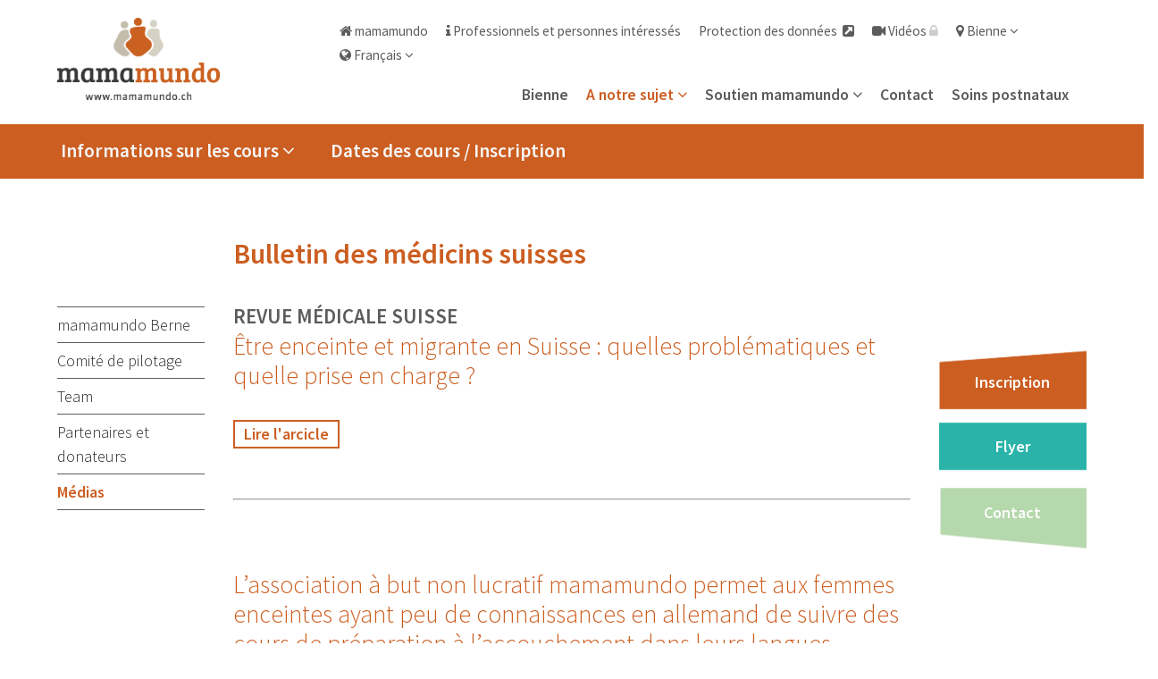

--- FILE ---
content_type: text/html;charset=UTF-8
request_url: https://www.mamamundo.ch/fr/bienne/a-notre-sujet/medias-bienne/
body_size: 14175
content:
<!DOCTYPE HTML>
<!--
==========================================================
==  				M E T A P H O R	!					==
==  			    m a m a m u n d o				 	==
==========================================================
-->
<html style="height:100%;" lang="fr">
<head>
<meta charset="utf-8">
<meta http-equiv="X-UA-Compatible" content="IE=edge">
<title> Médias - mamamundo Biel</title>
<meta name="description" content="mamamundo dans les médias" />
<meta name="viewport" content="width=device-width, initial-scale=1.0, user-scalable=no" />
<meta name="mobile-web-app-capable" content="yes" />
<meta name="apple-mobile-web-app-capable" content="yes" />
<meta name="apple-mobile-web-app-status-bar-style" content="black" />
<meta name="format-detection" content="email=no" />
<meta name="SKYPE_TOOLBAR" content="SKYPE_TOOLBAR_PARSER_COMPATIBLE" />
<meta name="google-site-verification" content="Si083I7ytdHg3sCRclm8pe-bKb76_0k3bCgiUBjPgQo" />
<meta name="google-site-verification" content="nv8ewdZcgSOiw2i50YBMPcV1Aox6MkxpvcXVnUmPZ5U" />
<meta name="robots" content="index, follow" />
<script>(function(w,d,s,l,i){w[l]=w[l]||[];w[l].push({'gtm.start':
new Date().getTime(),event:'gtm.js'});var f=d.getElementsByTagName(s)[0],
j=d.createElement(s),dl=l!='dataLayer'?'&l='+l:'';j.async=true;j.src=
'https://www.googletagmanager.com/gtm.js?id='+i+dl;f.parentNode.insertBefore(j,f);
})(window,document,'script','dataLayer','GTM-T239PR9');</script>
<link rel="image_src" href="https://www.mamamundo.ch/_mamamundo_new/img/og.png" />
<meta property="og:image" content="https://www.mamamundo.ch/_mamamundo_new/img/og.png" />
<meta property="og:image:width" content="600" />
<meta property="og:image:height" content="315" />
<meta property="og:title" content=" Médias - mamamundo" />
<meta property="og:description" content="mamamundo dans les médias"/>
<meta property="og:site_name" content="Mamamundo" />
<meta property="og:type" content="website" />
<meta property="og:url" content="https://www.mamamundo.ch/fr/bienne/a-notre-sujet/medias-bienne/"/>
<link rel="dns-prefetch" href="//www.google-analytics.com" />
<link rel="dns-prefetch" href="//google-analytics.com" />
<link rel="dns-prefetch" href="//code.jquery.com" />
<link rel="dns-prefetch" href="//maxcdn.bootstrapcdn.com" />
<link rel="dns-prefetch" href="//cdn.rawgit.com" />
<link rel="dns-prefetch" href="//cdnjs.cloudflare.com" />
<link rel="canonical" href="" />
<link rel="stylesheet" href="/_mamamundo_new/css/swiper.min.css" /> 
<link rel="stylesheet" href="//stackpath.bootstrapcdn.com/font-awesome/4.7.0/css/font-awesome.min.css" integrity="sha384-wvfXpqpZZVQGK6TAh5PVlGOfQNHSoD2xbE+QkPxCAFlNEevoEH3Sl0sibVcOQVnN" crossorigin="anonymous">
<link rel="preconnect" href="//fonts.gstatic.com">
<link href="//fonts.googleapis.com/css2?family=Source+Sans+Pro:wght@300;400;600;700;900&display=swap" rel="stylesheet">
<link href="//fonts.googleapis.com/css2?family=Bree+Serif&display=swap" rel="stylesheet">
<link rel="stylesheet" href="//cdnjs.cloudflare.com/ajax/libs/animate.css/4.1.1/animate.min.css" integrity="sha512-c42qTSw/wPZ3/5LBzD+Bw5f7bSF2oxou6wEb+I/lqeaKV5FDIfMvvRp772y4jcJLKuGUOpbJMdg/BTl50fJYAw==" crossorigin="anonymous" />
<style type="text/css">
/*normalize*/
/*! normalize.css v8.0.0 | MIT License | github.com/necolas/normalize.css */html{line-height:1.15;-webkit-text-size-adjust:100%}body{margin:0}h1{font-size:2em;margin:.67em 0}hr{box-sizing:content-box;height:0;overflow:visible}pre{font-family:monospace,monospace;font-size:1em}a{background-color:transparent}abbr[title]{border-bottom:none;text-decoration:underline;text-decoration:underline dotted}b,strong{font-weight:bolder}code,kbd,samp{font-family:monospace,monospace;font-size:1em}small{font-size:80%}sub,sup{font-size:75%;line-height:0;position:relative;vertical-align:baseline}sub{bottom:-.25em}sup{top:-.5em}img{border-style:none}button,input,optgroup,select,textarea{font-family:inherit;font-size:100%;line-height:1.15;margin:0}button,input{overflow:visible}button,select{text-transform:none}[type=button],[type=reset],[type=submit],button{-webkit-appearance:button}[type=button]::-moz-focus-inner,[type=reset]::-moz-focus-inner,[type=submit]::-moz-focus-inner,button::-moz-focus-inner{border-style:none;padding:0}[type=button]:-moz-focusring,[type=reset]:-moz-focusring,[type=submit]:-moz-focusring,button:-moz-focusring{outline:1px dotted ButtonText}fieldset{padding:.35em .75em .625em}legend{box-sizing:border-box;color:inherit;display:table;max-width:100%;padding:0;white-space:normal}progress{vertical-align:baseline}textarea{overflow:auto}[type=checkbox],[type=radio]{box-sizing:border-box;padding:0}[type=number]::-webkit-inner-spin-button,[type=number]::-webkit-outer-spin-button{height:auto}[type=search]{-webkit-appearance:textfield;outline-offset:-2px}[type=search]::-webkit-search-decoration{-webkit-appearance:none}::-webkit-file-upload-button{-webkit-appearance:button;font:inherit}details{display:block}summary{display:list-item}template{display:none}[hidden]{display:none}
/*grid system*/		
.container,.container-fluid{margin-right:auto;margin-left:auto}.row,.row.reverse{-webkit-box-orient:horizontal}.container,.row{box-sizing:border-box}.container{padding-right:16px;padding-left:16px}.container-fluid{padding-right:0;padding-left:0;max-width:1920px}@media only screen and (min-width:576px){.container{width:560px;max-width:100%}}@media only screen and (min-width:768px){.container{width:752px;max-width:100%}}@media only screen and (min-width:992px){.container{width:976px;max-width:100%}}@media only screen and (min-width:1200px){.container{width:1184px;max-width:100%}}.row{display:-webkit-box;display:-ms-flexbox;display:flex;-webkit-box-flex:0;-ms-flex:0 1 auto;flex:0 1 auto;-webkit-box-direction:normal;-ms-flex-direction:row;flex-direction:row;-ms-flex-wrap:wrap;flex-wrap:wrap;margin-right:-16px;margin-left:-16px}.col.reverse,.row.reverse{-webkit-box-direction:reverse}.row.reverse{-ms-flex-direction:row-reverse;flex-direction:row-reverse}.col.reverse{-webkit-box-orient:vertical;-ms-flex-direction:column-reverse;flex-direction:column-reverse}.col-lg,.col-lg-1,.col-lg-10,.col-lg-11,.col-lg-12,.col-lg-2,.col-lg-3,.col-lg-4,.col-lg-5,.col-lg-6,.col-lg-7,.col-lg-8,.col-lg-9,.col-lg-offset-0,.col-lg-offset-1,.col-lg-offset-10,.col-lg-offset-11,.col-lg-offset-12,.col-lg-offset-2,.col-lg-offset-3,.col-lg-offset-4,.col-lg-offset-5,.col-lg-offset-6,.col-lg-offset-7,.col-lg-offset-8,.col-lg-offset-9,.col-md,.col-md-1,.col-md-10,.col-md-11,.col-md-12,.col-md-2,.col-md-3,.col-md-4,.col-md-5,.col-md-6,.col-md-7,.col-md-8,.col-md-9,.col-md-offset-0,.col-md-offset-1,.col-md-offset-10,.col-md-offset-11,.col-md-offset-12,.col-md-offset-2,.col-md-offset-3,.col-md-offset-4,.col-md-offset-5,.col-md-offset-6,.col-md-offset-7,.col-md-offset-8,.col-md-offset-9,.col-sm,.col-sm-1,.col-sm-10,.col-sm-11,.col-sm-12,.col-sm-2,.col-sm-3,.col-sm-4,.col-sm-5,.col-sm-6,.col-sm-7,.col-sm-8,.col-sm-9,.col-sm-offset-0,.col-sm-offset-1,.col-sm-offset-10,.col-sm-offset-11,.col-sm-offset-12,.col-sm-offset-2,.col-sm-offset-3,.col-sm-offset-4,.col-sm-offset-5,.col-sm-offset-6,.col-sm-offset-7,.col-sm-offset-8,.col-sm-offset-9,.col-xl,.col-xl-1,.col-xl-10,.col-xl-11,.col-xl-12,.col-xl-2,.col-xl-3,.col-xl-4,.col-xl-5,.col-xl-6,.col-xl-7,.col-xl-8,.col-xl-9,.col-xl-offset-0,.col-xl-offset-1,.col-xl-offset-10,.col-xl-offset-11,.col-xl-offset-12,.col-xl-offset-2,.col-xl-offset-3,.col-xl-offset-4,.col-xl-offset-5,.col-xl-offset-6,.col-xl-offset-7,.col-xl-offset-8,.col-xl-offset-9,.col-xs,.col-xs-1,.col-xs-10,.col-xs-11,.col-xs-12,.col-xs-2,.col-xs-3,.col-xs-4,.col-xs-5,.col-xs-6,.col-xs-7,.col-xs-8,.col-xs-9,.col-xs-offset-0,.col-xs-offset-1,.col-xs-offset-10,.col-xs-offset-11,.col-xs-offset-12,.col-xs-offset-2,.col-xs-offset-3,.col-xs-offset-4,.col-xs-offset-5,.col-xs-offset-6,.col-xs-offset-7,.col-xs-offset-8,.col-xs-offset-9{box-sizing:border-box;-webkit-box-flex:0;-ms-flex:0 0 auto;flex:0 0 auto;-ms-flex-preferred-size:100%;flex-basis:100%;padding-right:16px;padding-left:16px;max-width:100%}.col-xs{-webkit-box-flex:1;-ms-flex-positive:1;flex-grow:1;-ms-flex-preferred-size:0;flex-basis:0;max-width:100%}.col-xs-1{-ms-flex-preferred-size:8.33333333%;flex-basis:8.33333333%;max-width:8.33333333%}.col-xs-2{-ms-flex-preferred-size:16.66666667%;flex-basis:16.66666667%;max-width:16.66666667%}.col-xs-3{-ms-flex-preferred-size:25%;flex-basis:25%;max-width:25%}.col-xs-4{-ms-flex-preferred-size:33.33333333%;flex-basis:33.33333333%;max-width:33.33333333%}.col-xs-5{-ms-flex-preferred-size:41.66666667%;flex-basis:41.66666667%;max-width:41.66666667%}.col-xs-6{-ms-flex-preferred-size:50%;flex-basis:50%;max-width:50%}.col-xs-7{-ms-flex-preferred-size:58.33333333%;flex-basis:58.33333333%;max-width:58.33333333%}.col-xs-8{-ms-flex-preferred-size:66.66666667%;flex-basis:66.66666667%;max-width:66.66666667%}.col-xs-9{-ms-flex-preferred-size:75%;flex-basis:75%;max-width:75%}.col-xs-10{-ms-flex-preferred-size:83.33333333%;flex-basis:83.33333333%;max-width:83.33333333%}.col-xs-11{-ms-flex-preferred-size:91.66666667%;flex-basis:91.66666667%;max-width:91.66666667%}.col-xs-12{-ms-flex-preferred-size:100%;flex-basis:100%;max-width:100%}.col-xs-offset-0{margin-left:0}.col-xs-offset-1{margin-left:8.33333333%}.col-xs-offset-2{margin-left:16.66666667%}.col-xs-offset-3{margin-left:25%}.col-xs-offset-4{margin-left:33.33333333%}.col-xs-offset-5{margin-left:41.66666667%}.col-xs-offset-6{margin-left:50%}.col-xs-offset-7{margin-left:58.33333333%}.col-xs-offset-8{margin-left:66.66666667%}.col-xs-offset-9{margin-left:75%}.col-xs-offset-10{margin-left:83.33333333%}.col-xs-offset-11{margin-left:91.66666667%}.start-xs{-webkit-box-pack:start;-ms-flex-pack:start;justify-content:flex-start;text-align:start}.center-xs{-webkit-box-pack:center;-ms-flex-pack:center;justify-content:center;text-align:center}.end-xs{-webkit-box-pack:end;-ms-flex-pack:end;justify-content:flex-end;text-align:end}.top-xs{-webkit-box-align:start;-ms-flex-align:start;align-items:flex-start}.middle-xs{-webkit-box-align:center;-ms-flex-align:center;align-items:center}.bottom-xs{-webkit-box-align:end;-ms-flex-align:end;align-items:flex-end}.around-xs{-ms-flex-pack:distribute;justify-content:space-around}.between-xs{-webkit-box-pack:justify;-ms-flex-pack:justify;justify-content:space-between}.first-xs{-webkit-box-ordinal-group:0;-ms-flex-order:-1;order:-1}.last-xs{-webkit-box-ordinal-group:2;-ms-flex-order:1;order:1}.initial-order-xs{-webkit-box-ordinal-group:NaN;-ms-flex-order:initial;order:initial}@media only screen and (min-width:576px){.col-sm{-webkit-box-flex:1;-ms-flex-positive:1;flex-grow:1;-ms-flex-preferred-size:0;flex-basis:0;max-width:100%}.col-sm-1{-ms-flex-preferred-size:8.33333333%;flex-basis:8.33333333%;max-width:8.33333333%}.col-sm-2{-ms-flex-preferred-size:16.66666667%;flex-basis:16.66666667%;max-width:16.66666667%}.col-sm-3{-ms-flex-preferred-size:25%;flex-basis:25%;max-width:25%}.col-sm-4{-ms-flex-preferred-size:33.33333333%;flex-basis:33.33333333%;max-width:33.33333333%}.col-sm-5{-ms-flex-preferred-size:41.66666667%;flex-basis:41.66666667%;max-width:41.66666667%}.col-sm-6{-ms-flex-preferred-size:50%;flex-basis:50%;max-width:50%}.col-sm-7{-ms-flex-preferred-size:58.33333333%;flex-basis:58.33333333%;max-width:58.33333333%}.col-sm-8{-ms-flex-preferred-size:66.66666667%;flex-basis:66.66666667%;max-width:66.66666667%}.col-sm-9{-ms-flex-preferred-size:75%;flex-basis:75%;max-width:75%}.col-sm-10{-ms-flex-preferred-size:83.33333333%;flex-basis:83.33333333%;max-width:83.33333333%}.col-sm-11{-ms-flex-preferred-size:91.66666667%;flex-basis:91.66666667%;max-width:91.66666667%}.col-sm-12{-ms-flex-preferred-size:100%;flex-basis:100%;max-width:100%}.col-sm-offset-0{margin-left:0}.col-sm-offset-1{margin-left:8.33333333%}.col-sm-offset-2{margin-left:16.66666667%}.col-sm-offset-3{margin-left:25%}.col-sm-offset-4{margin-left:33.33333333%}.col-sm-offset-5{margin-left:41.66666667%}.col-sm-offset-6{margin-left:50%}.col-sm-offset-7{margin-left:58.33333333%}.col-sm-offset-8{margin-left:66.66666667%}.col-sm-offset-9{margin-left:75%}.col-sm-offset-10{margin-left:83.33333333%}.col-sm-offset-11{margin-left:91.66666667%}.start-sm{-webkit-box-pack:start;-ms-flex-pack:start;justify-content:flex-start;text-align:start}.center-sm{-webkit-box-pack:center;-ms-flex-pack:center;justify-content:center;text-align:center}.end-sm{-webkit-box-pack:end;-ms-flex-pack:end;justify-content:flex-end;text-align:end}.top-sm{-webkit-box-align:start;-ms-flex-align:start;align-items:flex-start}.middle-sm{-webkit-box-align:center;-ms-flex-align:center;align-items:center}.bottom-sm{-webkit-box-align:end;-ms-flex-align:end;align-items:flex-end}.around-sm{-ms-flex-pack:distribute;justify-content:space-around}.between-sm{-webkit-box-pack:justify;-ms-flex-pack:justify;justify-content:space-between}.first-sm{-webkit-box-ordinal-group:0;-ms-flex-order:-1;order:-1}.last-sm{-webkit-box-ordinal-group:2;-ms-flex-order:1;order:1}.initial-order-sm{-webkit-box-ordinal-group:NaN;-ms-flex-order:initial;order:initial}}@media only screen and (min-width:768px){.col-md,.col-md-1,.col-md-10,.col-md-11,.col-md-12,.col-md-2,.col-md-3,.col-md-4,.col-md-5,.col-md-6,.col-md-7,.col-md-8,.col-md-9,.col-md-offset-0,.col-md-offset-1,.col-md-offset-10,.col-md-offset-11,.col-md-offset-12,.col-md-offset-2,.col-md-offset-3,.col-md-offset-4,.col-md-offset-5,.col-md-offset-6,.col-md-offset-7,.col-md-offset-8,.col-md-offset-9{box-sizing:border-box;-webkit-box-flex:0;-ms-flex:0 0 auto;flex:0 0 auto;padding-right:16px;padding-left:16px}.col-md{-webkit-box-flex:1;-ms-flex-positive:1;flex-grow:1;-ms-flex-preferred-size:0;flex-basis:0;max-width:100%}.col-md-1{-ms-flex-preferred-size:8.33333333%;flex-basis:8.33333333%;max-width:8.33333333%}.col-md-2{-ms-flex-preferred-size:16.66666667%;flex-basis:16.66666667%;max-width:16.66666667%}.col-md-3{-ms-flex-preferred-size:25%;flex-basis:25%;max-width:25%}.col-md-4{-ms-flex-preferred-size:33.33333333%;flex-basis:33.33333333%;max-width:33.33333333%}.col-md-5{-ms-flex-preferred-size:41.66666667%;flex-basis:41.66666667%;max-width:41.66666667%}.col-md-6{-ms-flex-preferred-size:50%;flex-basis:50%;max-width:50%}.col-md-7{-ms-flex-preferred-size:58.33333333%;flex-basis:58.33333333%;max-width:58.33333333%}.col-md-8{-ms-flex-preferred-size:66.66666667%;flex-basis:66.66666667%;max-width:66.66666667%}.col-md-9{-ms-flex-preferred-size:75%;flex-basis:75%;max-width:75%}.col-md-10{-ms-flex-preferred-size:83.33333333%;flex-basis:83.33333333%;max-width:83.33333333%}.col-md-11{-ms-flex-preferred-size:91.66666667%;flex-basis:91.66666667%;max-width:91.66666667%}.col-md-12{-ms-flex-preferred-size:100%;flex-basis:100%;max-width:100%}.col-md-offset-0{margin-left:0}.col-md-offset-1{margin-left:8.33333333%}.col-md-offset-2{margin-left:16.66666667%}.col-md-offset-3{margin-left:25%}.col-md-offset-4{margin-left:33.33333333%}.col-md-offset-5{margin-left:41.66666667%}.col-md-offset-6{margin-left:50%}.col-md-offset-7{margin-left:58.33333333%}.col-md-offset-8{margin-left:66.66666667%}.col-md-offset-9{margin-left:75%}.col-md-offset-10{margin-left:83.33333333%}.col-md-offset-11{margin-left:91.66666667%}.start-md{-webkit-box-pack:start;-ms-flex-pack:start;justify-content:flex-start;text-align:start}.center-md{-webkit-box-pack:center;-ms-flex-pack:center;justify-content:center;text-align:center}.end-md{-webkit-box-pack:end;-ms-flex-pack:end;justify-content:flex-end;text-align:end}.top-md{-webkit-box-align:start;-ms-flex-align:start;align-items:flex-start}.middle-md{-webkit-box-align:center;-ms-flex-align:center;align-items:center}.bottom-md{-webkit-box-align:end;-ms-flex-align:end;align-items:flex-end}.around-md{-ms-flex-pack:distribute;justify-content:space-around}.between-md{-webkit-box-pack:justify;-ms-flex-pack:justify;justify-content:space-between}.first-md{-webkit-box-ordinal-group:0;-ms-flex-order:-1;order:-1}.last-md{-webkit-box-ordinal-group:2;-ms-flex-order:1;order:1}.initial-order-md{-webkit-box-ordinal-group:NaN;-ms-flex-order:initial;order:initial}}@media only screen and (min-width:992px){.col-lg,.col-lg-1,.col-lg-10,.col-lg-11,.col-lg-12,.col-lg-2,.col-lg-3,.col-lg-4,.col-lg-5,.col-lg-6,.col-lg-7,.col-lg-8,.col-lg-9,.col-lg-offset-0,.col-lg-offset-1,.col-lg-offset-10,.col-lg-offset-11,.col-lg-offset-12,.col-lg-offset-2,.col-lg-offset-3,.col-lg-offset-4,.col-lg-offset-5,.col-lg-offset-6,.col-lg-offset-7,.col-lg-offset-8,.col-lg-offset-9{box-sizing:border-box;-webkit-box-flex:0;-ms-flex:0 0 auto;flex:0 0 auto;padding-right:16px;padding-left:16px}.col-lg{-webkit-box-flex:1;-ms-flex-positive:1;flex-grow:1;-ms-flex-preferred-size:0;flex-basis:0;max-width:100%}.col-lg-1{-ms-flex-preferred-size:8.33333333%;flex-basis:8.33333333%;max-width:8.33333333%}.col-lg-2{-ms-flex-preferred-size:16.66666667%;flex-basis:16.66666667%;max-width:16.66666667%}.col-lg-3{-ms-flex-preferred-size:25%;flex-basis:25%;max-width:25%}.col-lg-4{-ms-flex-preferred-size:33.33333333%;flex-basis:33.33333333%;max-width:33.33333333%}.col-lg-5{-ms-flex-preferred-size:41.66666667%;flex-basis:41.66666667%;max-width:41.66666667%}.col-lg-6{-ms-flex-preferred-size:50%;flex-basis:50%;max-width:50%}.col-lg-7{-ms-flex-preferred-size:58.33333333%;flex-basis:58.33333333%;max-width:58.33333333%}.col-lg-8{-ms-flex-preferred-size:66.66666667%;flex-basis:66.66666667%;max-width:66.66666667%}.col-lg-9{-ms-flex-preferred-size:75%;flex-basis:75%;max-width:75%}.col-lg-10{-ms-flex-preferred-size:83.33333333%;flex-basis:83.33333333%;max-width:83.33333333%}.col-lg-11{-ms-flex-preferred-size:91.66666667%;flex-basis:91.66666667%;max-width:91.66666667%}.col-lg-12{-ms-flex-preferred-size:100%;flex-basis:100%;max-width:100%}.col-lg-offset-0{margin-left:0}.col-lg-offset-1{margin-left:8.33333333%}.col-lg-offset-2{margin-left:16.66666667%}.col-lg-offset-3{margin-left:25%}.col-lg-offset-4{margin-left:33.33333333%}.col-lg-offset-5{margin-left:41.66666667%}.col-lg-offset-6{margin-left:50%}.col-lg-offset-7{margin-left:58.33333333%}.col-lg-offset-8{margin-left:66.66666667%}.col-lg-offset-9{margin-left:75%}.col-lg-offset-10{margin-left:83.33333333%}.col-lg-offset-11{margin-left:91.66666667%}.start-lg{-webkit-box-pack:start;-ms-flex-pack:start;justify-content:flex-start;text-align:start}.center-lg{-webkit-box-pack:center;-ms-flex-pack:center;justify-content:center;text-align:center}.end-lg{-webkit-box-pack:end;-ms-flex-pack:end;justify-content:flex-end;text-align:end}.top-lg{-webkit-box-align:start;-ms-flex-align:start;align-items:flex-start}.middle-lg{-webkit-box-align:center;-ms-flex-align:center;align-items:center}.bottom-lg{-webkit-box-align:end;-ms-flex-align:end;align-items:flex-end}.around-lg{-ms-flex-pack:distribute;justify-content:space-around}.between-lg{-webkit-box-pack:justify;-ms-flex-pack:justify;justify-content:space-between}.first-lg{-webkit-box-ordinal-group:0;-ms-flex-order:-1;order:-1}.last-lg{-webkit-box-ordinal-group:2;-ms-flex-order:1;order:1}.initial-order-lg{-webkit-box-ordinal-group:NaN;-ms-flex-order:initial;order:initial}}@media only screen and (max-width:575px){.hidden-xs{display:none}}@media only screen and (min-width:576px) and (max-width:767px){.hidden-sm{display:none}}@media only screen and (min-width:768px) and (max-width:991px){.hidden-md{display:none}}@media only screen and (min-width:992px) and (max-width:1199px){.hidden-lg{display:none}}@media only screen and (min-width:1200px){.col-xl,.col-xl-1,.col-xl-10,.col-xl-11,.col-xl-12,.col-xl-2,.col-xl-3,.col-xl-4,.col-xl-5,.col-xl-6,.col-xl-7,.col-xl-8,.col-xl-9,.col-xl-offset-0,.col-xl-offset-1,.col-xl-offset-10,.col-xl-offset-11,.col-xl-offset-12,.col-xl-offset-2,.col-xl-offset-3,.col-xl-offset-4,.col-xl-offset-5,.col-xl-offset-6,.col-xl-offset-7,.col-xl-offset-8,.col-xl-offset-9{box-sizing:border-box;-webkit-box-flex:0;-ms-flex:0 0 auto;flex:0 0 auto;padding-right:16px;padding-left:16px}.col-xl{-webkit-box-flex:1;-ms-flex-positive:1;flex-grow:1;-ms-flex-preferred-size:0;flex-basis:0;max-width:100%}.col-xl-1{-ms-flex-preferred-size:8.33333333%;flex-basis:8.33333333%;max-width:8.33333333%}.col-xl-2{-ms-flex-preferred-size:16.66666667%;flex-basis:16.66666667%;max-width:16.66666667%}.col-xl-3{-ms-flex-preferred-size:25%;flex-basis:25%;max-width:25%}.col-xl-4{-ms-flex-preferred-size:33.33333333%;flex-basis:33.33333333%;max-width:33.33333333%}.col-xl-5{-ms-flex-preferred-size:41.66666667%;flex-basis:41.66666667%;max-width:41.66666667%}.col-xl-6{-ms-flex-preferred-size:50%;flex-basis:50%;max-width:50%}.col-xl-7{-ms-flex-preferred-size:58.33333333%;flex-basis:58.33333333%;max-width:58.33333333%}.col-xl-8{-ms-flex-preferred-size:66.66666667%;flex-basis:66.66666667%;max-width:66.66666667%}.col-xl-9{-ms-flex-preferred-size:75%;flex-basis:75%;max-width:75%}.col-xl-10{-ms-flex-preferred-size:83.33333333%;flex-basis:83.33333333%;max-width:83.33333333%}.col-xl-11{-ms-flex-preferred-size:91.66666667%;flex-basis:91.66666667%;max-width:91.66666667%}.col-xl-12{-ms-flex-preferred-size:100%;flex-basis:100%;max-width:100%}.col-xl-offset-0{margin-left:0}.col-xl-offset-1{margin-left:8.33333333%}.col-xl-offset-2{margin-left:16.66666667%}.col-xl-offset-3{margin-left:25%}.col-xl-offset-4{margin-left:33.33333333%}.col-xl-offset-5{margin-left:41.66666667%}.col-xl-offset-6{margin-left:50%}.col-xl-offset-7{margin-left:58.33333333%}.col-xl-offset-8{margin-left:66.66666667%}.col-xl-offset-9{margin-left:75%}.col-xl-offset-10{margin-left:83.33333333%}.col-xl-offset-11{margin-left:91.66666667%}.start-xl{-webkit-box-pack:start;-ms-flex-pack:start;justify-content:flex-start;text-align:start}.center-xl{-webkit-box-pack:center;-ms-flex-pack:center;justify-content:center;text-align:center}.end-xl{-webkit-box-pack:end;-ms-flex-pack:end;justify-content:flex-end;text-align:end}.top-xl{-webkit-box-align:start;-ms-flex-align:start;align-items:flex-start}.middle-xl{-webkit-box-align:center;-ms-flex-align:center;align-items:center}.bottom-xl{-webkit-box-align:end;-ms-flex-align:end;align-items:flex-end}.around-xl{-ms-flex-pack:distribute;justify-content:space-around}.between-xl{-webkit-box-pack:justify;-ms-flex-pack:justify;justify-content:space-between}.first-xl{-webkit-box-ordinal-group:0;-ms-flex-order:-1;order:-1}.last-xl{-webkit-box-ordinal-group:2;-ms-flex-order:1;order:1}.initial-order-xl{-webkit-box-ordinal-group:NaN;-ms-flex-order:initial;order:initial}.hidden-xl{display:none}}
.wf-loading{
opacity:0;
}
</style>
<link rel="stylesheet" media="screen" href="/_mamamundo_new/JS/SWIPEBOX-MASTER/SRC/CSS/swipebox.min.css" />
<link rel="stylesheet" media="screen" href="/_mamamundo_new/css/styles.css?v=1768765074977" />
</head>
<body >
<noscript><iframe src="https://www.googletagmanager.com/ns.html?id=GTM-T239PR9" height="0" width="0" style="display:none;visibility:hidden"></iframe></noscript>
<div class="fixed-header" style="background:#fff;padding:15px 0;">
<div class="row">
<div class="container">
<div class="row middle-xl middle-lg middle-md logonav mainnav">
<div class="col-xl-3 col-lg-3 col-md-3 col-sm-12 col-xs-12">
<div class="logo">
<a href="/fr/bienne/">
<img src="/_mamamundo_new/img/mamamundo_rgb.png" class="img-responsive" alt="mamamundo" style="max-width:150px;" />
</a>
</div> 
</div>
<div class="col-xl-9 col-lg-9 col-md-9 col-sm-12 col-xs-12">
<nav class="smallnav">
<ul style="margin:0;">
<li> 
<a href="/fr/" style="white-space:nowrap;"><i class="fa fa-home"></i> mamamundo</a>
</li>
<li class="">
<a href="/fr/professionnels-et-personnes-interess/" class="" style="white-space:nowrap;"><i class="fa fa-info"></i> Professionnels et personnes intéressés</a>
</li>
<li class="">
<a href="https://www.mamamundo.ch/de/datenschutzerklaerung/" class="" style="white-space:nowrap;">Protection des données&nbsp;&nbsp;<i class="fa fa-external-link-square"></i></a>
</li>
<li class="noborder">
<a href="/fr/videos-mamamundo-fr/" class="" style="white-space:nowrap;"><i class="fa fa-video-camera"></i> Vidéos <i class="fa fa-lock" style="color:#ccc;"></i></a>
</li>
<li> 
<a href="/fr/bienne/" class="hassubnav" style="white-space:nowrap;"><i class="fa fa-map-marker"></i> Bienne <span class="fa fa-angle-down"></span></a>
<ul>
<li><A HREF="/fr/berne/" style="white-space:nowrap;">Berne</A></li>
<li><A HREF="/fr/thun/" style="white-space:nowrap;">Thun</A></li>
<li><A HREF="/fr/lucerne/" style="white-space:nowrap;">Lucerne</A></li>
<li><A HREF="/fr/basel/" style="white-space:nowrap;">Basel</A></li>
<li><A HREF="/fr/soleure/" style="white-space:nowrap;">Soleure</A></li>
<li><A HREF="/fr/zurich/" style="white-space:nowrap;">Zürich</A></li>
<li><A HREF="/fr/stgall1/" style="white-space:nowrap;">St.Gall</A></li>
<li><A HREF="/fr/winterthur/" style="white-space:nowrap;">Winti</A></li>
</ul>
</li>
<li>
<a href="javascript:void(0);" class="hassubnav"><i class="fa fa-globe"></i> Français <span class="fa fa-angle-down"></span></a>
<ul>
<li>
<a href="/de/biel/ueber-mamamundo/media/" style="white-space:nowrap;">Deutsch</a> 
</li>
<li>
<a href="/en/biel/about-mamamundo/media-biel/" style="white-space:nowrap;">English</a>
</li>
<li style="padding:0;"><hr style="border-top:1px sold gray;" /></li>
<li class="">
<a href="/de/biel/ukrainian/" style="white-space:nowrap;">УКРАЇНСЬКА (Ukrainian)</a>
</li>
<li class="">
<a href="/de/biel/russian/" style="white-space:nowrap;">РУССКИЙ (Russian)</a>
</li>
<li class="">
<a href="/de/biel/amharisch/" style="white-space:nowrap;">አማርኛ āmarinya</a>
</li>
<li class="">
<a href="/de/biel/kurdi/" style="white-space:nowrap;">KURDÎ</a>
</li>
<li class="">
<a href="/de/biel/portuges/" style="white-space:nowrap;">PORTUGUÊS</a>
</li>
<li class="">
<a href="/de/biel/shqip/" style="white-space:nowrap;">SHQIP (alban)</a>
</li>
<li class="">
<a href="/de/biel/somali/" style="white-space:nowrap;">Somali</a>
</li>
<li class="">
<a href="/de/biel/tigri/" style="white-space:nowrap;">ትግርኛ (tigri)</a>
</li>
<li class="">
<a href="/de/biel/arabic/" style="white-space:nowrap;">عرب (arab)</a>
</li>
<li class="">
<a href="/de/biel/farsi/" style="white-space:nowrap;">فارسی (farsi)</a>
</li>
<li class="">
<a href="/de/biel/tamil/" style="white-space:nowrap;">தமிழ் (tamil)</a>
</li>
<li class="">
<a href="/de/biel/tibet/" style="white-space:nowrap;">TIBETAN</a>
</li>
<li class="">
<a href="/de/biel/espanol/" style="white-space:nowrap;">ESPAÑOL</a>
</li>
<li class="">
<a href="/de/biel/tuerkce/" style="white-space:nowrap;">TÜRKÇE</a>
</li>
</ul>
</li>
</ul>
<div class="clear"></div>
</nav>
<nav style="margin-top:auto;">
<ul style="margin:0;">
<li style="float:right;" class="">
<a href="/fr/bienne/soins-postnataux/" class="" style="white-space:nowrap;">Soins postnataux</a>
</li>
<li style="float:right;" class="">
<a href="/fr/bienne/contact/" class="" style="white-space:nowrap;">Contact</a>
</li>
<li style="float:right;" class="">
<a href="/fr/bienne/soutien-mamamundo/faire-un-don/" class="hassubnav " style="white-space:nowrap;">Soutien mamamundo <span class="fa fa-angle-down"></span></a>
<ul>
<li  style="float:none;" class="">
<a href="/fr/bienne/soutien-mamamundo/faire-un-don/" style="white-space:nowrap;">Faire un don</a>
</li>
<li  style="float:none;" class="">
<a href="/fr/bienne/soutien-mamamundo/devenir-membre/" style="white-space:nowrap;">Devenir membre</a>
</li>
</ul>
</li>
<li style="float:right;" class="noborder act">
<a href="/fr/bienne/a-notre-sujet/mamamundo-berne/" class="hassubnav " style="white-space:nowrap;">A notre sujet <span class="fa fa-angle-down"></span></a>
<ul>
<li  style="float:none;" class="">
<a href="/fr/bienne/a-notre-sujet/mamamundo-berne/" style="white-space:nowrap;">mamamundo Berne</a>
</li>
<li  style="float:none;" class="">
<a href="/fr/bienne/a-notre-sujet/comite-de-pilotage/" style="white-space:nowrap;">Comité de pilotage</a>
</li>
<li  style="float:none;" class="">
<a href="/fr/bienne/a-notre-sujet/sages-femmes-management/" style="white-space:nowrap;">Team</a>
</li>
<li  style="float:none;" class="">
<a href="/fr/bienne/a-notre-sujet/nos-partenaires/" style="white-space:nowrap;">Partenaires et donateurs</a>
</li>
<li  style="float:none;" class="act">
<a href="/fr/bienne/a-notre-sujet/medias-bienne/" style="white-space:nowrap;">Médias</a>
</li>
</ul>
</li>
<li style="float:right;" class="">
<a href="/fr/bienne/" class="" style="white-space:nowrap;">Bienne</a>
</li>
</ul>
<div class="clear"></div>
</nav> 
<nav>
<ul class="flex">
<li >
<a href="/fr/bienne/informations-sur-les-cours/" class="hassubnav " data-fatnav="tfatnav-1" data-navsize="narrow">Informations sur les cours <span class="fa fa-angle-down"></span></a>
<ul>
<li class="">
<a href="/fr/bienne/informations-sur-les-cours/a-qui-sadressent-les-cours/">A qui s'adressent les cours?</a>
</li>
<li class="">
<a href="/fr/bienne/informations-sur-les-cours/contenu-des-courses/">Contenu des courses</a>
</li>
<li class="">
<a href="/fr/bienne/informations-sur-les-cours/sites/">Sites</a>
</li>
<li class="">
<a href="/fr/bienne/informations-sur-les-cours/prix-des-cours/">Prix des cours</a>
</li>
<li class="">
<a href="/fr/bienne/informations-sur-les-cours/buts/">Buts</a>
</li>
<li class="">
<a href="/fr/bienne/informations-sur-les-cours/flyer/">Flyer</a>
</li>
</ul>
</li>
<li >
<a href="/fr/bienne/dates-des-cours-inscription/" class="" data-fatnav="tfatnav-7" data-navsize="narrow">Dates des cours / Inscription </a>
</li>
</ul>
<div class="clear"></div>
</nav>
</div>
</div>
</div>
</div>
</div>
<div class="mobile-header">
<div class="row middle-xs">	
<div class="col-xs-8">
<div class="logo" data-titel="mamamundo" data-titel2="Printout vom 18.01.2026 20:37 Uhr" data-titel3="www.mamamundo.ch/fr/bienne/a-notre-sujet/medias-bienne/">
<a href="/fr/bienne/">
<img src="/_mamamundo_new/img/mamamundo_rgb.png" class="img-responsive" alt="mamamundo" />
</a>
</div>	
</div>
<div class="col-xs-4">
<div class="mobilenav-trigger">
<a href=""><i class="fa fa-2x fa-bars"></i></a>
</div>
</div>
</div>
</div>
<header>
<div class="row" style="background:#fff;">
<div class="container" style="padding-left:0;">
<div class="row logonav" style="margin:20px 0;display:flex;">
<div class="col-xl-3 col-lg-3 col-md-3 col-sm-12 col-xs-12">
<div class="logo">
<a href="/fr/bienne/">
<img src="/_mamamundo_new/img/mamamundo_rgb.png" class="img-responsive" alt="mamamundo" />
</a>
</div>
</div>
<div class="col-xl-9 col-lg-9 col-md-9 col-sm-12 col-xs-12 nopadding" style="display:flex;align-items:stretch;flex-direction:column;">
<nav class="smallnav">
<ul style="margin:0;">
<li> 
<a href="/fr/" style="white-space:nowrap;"><i class="fa fa-home"></i> mamamundo</a>
</li>
<li class="">
<a href="/fr/professionnels-et-personnes-interess/" class="" style="white-space:nowrap;"><i class="fa fa-info"></i> Professionnels et personnes intéressés</a>
</li>
<li class="">
<a href="https://www.mamamundo.ch/de/datenschutzerklaerung/" class="" style="white-space:nowrap;">Protection des données&nbsp;&nbsp;<i class="fa fa-external-link-square"></i></a>
</li>
<li class="noborder">
<a href="/fr/videos-mamamundo-fr/" class="" style="white-space:nowrap;"><i class="fa fa-video-camera"></i> Vidéos <i class="fa fa-lock" style="color:#ccc;"></i></a>
</li>
<li> 
<a href="/fr/bienne/" class="hassubnav" style="white-space:nowrap;"><i class="fa fa-map-marker"></i> Bienne <span class="fa fa-angle-down"></span></a>
<ul>
<li><A HREF="/fr/berne/" style="white-space:nowrap;">Berne</A></li>
<li><A HREF="/fr/thun/" style="white-space:nowrap;">Thun</A></li>
<li><A HREF="/fr/lucerne/" style="white-space:nowrap;">Lucerne</A></li>
<li><A HREF="/fr/basel/" style="white-space:nowrap;">Basel</A></li>
<li><A HREF="/fr/soleure/" style="white-space:nowrap;">Soleure</A></li>
<li><A HREF="/fr/zurich/" style="white-space:nowrap;">Zürich</A></li>
<li><A HREF="/fr/stgall1/" style="white-space:nowrap;">St.Gall</A></li>
<li><A HREF="/fr/winterthur/" style="white-space:nowrap;">Winti</A></li>
</ul>
</li>
<li>
<a href="javascript:void(0);" class="hassubnav"><i class="fa fa-globe"></i> Français <span class="fa fa-angle-down"></span></a>
<ul>
<li>
<a href="/de/biel/ueber-mamamundo/media/" style="white-space:nowrap;">Deutsch</a> 
</li>
<li>
<a href="/en/biel/about-mamamundo/media-biel/" style="white-space:nowrap;">English</a>
</li>
<li style="padding:0;"><hr style="border-top:1px sold gray;" /></li>
<li class="">
<a href="/de/biel/ukrainian/" style="white-space:nowrap;">УКРАЇНСЬКА (Ukrainian)</a>
</li>
<li class="">
<a href="/de/biel/russian/" style="white-space:nowrap;">РУССКИЙ (Russian)</a>
</li>
<li class="">
<a href="/de/biel/amharisch/" style="white-space:nowrap;">አማርኛ āmarinya</a>
</li>
<li class="">
<a href="/de/biel/kurdi/" style="white-space:nowrap;">KURDÎ</a>
</li>
<li class="">
<a href="/de/biel/portuges/" style="white-space:nowrap;">PORTUGUÊS</a>
</li>
<li class="">
<a href="/de/biel/shqip/" style="white-space:nowrap;">SHQIP (alban)</a>
</li>
<li class="">
<a href="/de/biel/somali/" style="white-space:nowrap;">Somali</a>
</li>
<li class="">
<a href="/de/biel/tigri/" style="white-space:nowrap;">ትግርኛ (tigri)</a>
</li>
<li class="">
<a href="/de/biel/arabic/" style="white-space:nowrap;">عرب (arab)</a>
</li>
<li class="">
<a href="/de/biel/farsi/" style="white-space:nowrap;">فارسی (farsi)</a>
</li>
<li class="">
<a href="/de/biel/tamil/" style="white-space:nowrap;">தமிழ் (tamil)</a>
</li>
<li class="">
<a href="/de/biel/tibet/" style="white-space:nowrap;">TIBETAN</a>
</li>
<li class="">
<a href="/de/biel/espanol/" style="white-space:nowrap;">ESPAÑOL</a>
</li>
<li class="">
<a href="/de/biel/tuerkce/" style="white-space:nowrap;">TÜRKÇE</a>
</li>
</ul>
</li>
</ul>
<div class="clear"></div>
</nav>
<nav style="margin-top:auto;">
<ul style="margin:0;">
<li style="float:right;" class="">
<a href="/fr/bienne/soins-postnataux/" class="" style="white-space:nowrap;">Soins postnataux</a>
</li>
<li style="float:right;" class="">
<a href="/fr/bienne/contact/" class="" style="white-space:nowrap;">Contact</a>
</li>
<li style="float:right;" class="">
<a href="/fr/bienne/soutien-mamamundo/faire-un-don/" class="hassubnav " style="white-space:nowrap;">Soutien mamamundo <span class="fa fa-angle-down"></span></a>
<ul>
<li  style="float:none;" class="">
<a href="/fr/bienne/soutien-mamamundo/faire-un-don/" style="white-space:nowrap;">Faire un don</a>
</li>
<li  style="float:none;" class="">
<a href="/fr/bienne/soutien-mamamundo/devenir-membre/" style="white-space:nowrap;">Devenir membre</a>
</li>
</ul>
</li>
<li style="float:right;" class="noborder act">
<a href="/fr/bienne/a-notre-sujet/mamamundo-berne/" class="hassubnav " style="white-space:nowrap;">A notre sujet <span class="fa fa-angle-down"></span></a>
<ul>
<li  style="float:none;" class="">
<a href="/fr/bienne/a-notre-sujet/mamamundo-berne/" style="white-space:nowrap;">mamamundo Berne</a>
</li>
<li  style="float:none;" class="">
<a href="/fr/bienne/a-notre-sujet/comite-de-pilotage/" style="white-space:nowrap;">Comité de pilotage</a>
</li>
<li  style="float:none;" class="">
<a href="/fr/bienne/a-notre-sujet/sages-femmes-management/" style="white-space:nowrap;">Team</a>
</li>
<li  style="float:none;" class="">
<a href="/fr/bienne/a-notre-sujet/nos-partenaires/" style="white-space:nowrap;">Partenaires et donateurs</a>
</li>
<li  style="float:none;" class="act">
<a href="/fr/bienne/a-notre-sujet/medias-bienne/" style="white-space:nowrap;">Médias</a>
</li>
</ul>
</li>
<li style="float:right;" class="">
<a href="/fr/bienne/" class="" style="white-space:nowrap;">Bienne</a>
</li>
</ul>
<div class="clear"></div>
</nav>
</div>
</div>
</div>
</div>
<div style="background:#cc5e21;">
<div class="container">
<div class="row mainnav">
<div class="">
<nav>
<ul class="flex">
<li >
<a href="/fr/bienne/informations-sur-les-cours/" class="hassubnav " data-fatnav="tfatnav-1" data-navsize="narrow">Informations sur les cours <span class="fa fa-angle-down"></span></a>
<ul>
<li class="">
<a href="/fr/bienne/informations-sur-les-cours/a-qui-sadressent-les-cours/">A qui s'adressent les cours?</a>
</li>
<li class="">
<a href="/fr/bienne/informations-sur-les-cours/contenu-des-courses/">Contenu des courses</a>
</li>
<li class="">
<a href="/fr/bienne/informations-sur-les-cours/sites/">Sites</a>
</li>
<li class="">
<a href="/fr/bienne/informations-sur-les-cours/prix-des-cours/">Prix des cours</a>
</li>
<li class="">
<a href="/fr/bienne/informations-sur-les-cours/buts/">Buts</a>
</li>
<li class="">
<a href="/fr/bienne/informations-sur-les-cours/flyer/">Flyer</a>
</li>
</ul>
</li>
<li >
<a href="/fr/bienne/dates-des-cours-inscription/" class="" data-fatnav="tfatnav-7" data-navsize="narrow">Dates des cours / Inscription </a>
</li>
</ul>
<div class="clear"></div>
</nav>
</div>
</div>
</div>
</div>	
</header> 
<main>
<section class="container-fluid">
<div class="row">
<div class="container">
<div class="row" style="margin-bottom:0px;">
<div class="col-xl-2 col-lg-3 hidden-md col-md-3 col-sm-12 col-xs-12">
</div>
<div class="col-xl-8 col-lg-7 col-md-6 col-sm-12 col-xs-12">
<h1 style="color:;"><strong>Bulletin des médicins suisses</strong></h1> 
</div>
<div class="col-xl-2 col-lg-2 col-md-3 col-sm-12 col-xs-12">
</div>
</div>
<div class="row">
<div class="col-xl-2 col-lg-3 hidden-md col-md-3 col-sm-12 col-xs-12">
<nav class="subnav sticky">
<ul>
<li >
<a href="/fr/bienne/a-notre-sujet/mamamundo-berne/">mamamundo Berne</a>
</li>
<li >
<a href="/fr/bienne/a-notre-sujet/comite-de-pilotage/">Comité de pilotage</a>
</li>
<li >
<a href="/fr/bienne/a-notre-sujet/sages-femmes-management/">Team</a>
</li>
<li >
<a href="/fr/bienne/a-notre-sujet/nos-partenaires/">Partenaires et donateurs</a>
</li>
<li class="act">
<a href="/fr/bienne/a-notre-sujet/medias-bienne/">Médias</a>
</li>
</ul>
<div class="clear"></div>
</nav>
</div>
<div class="col-xl-8 col-lg-7 col-md-9 col-sm-12 col-xs-12">
<article class="container-fluid" style="padding-top:0;">
<div class="row">
<div class="col-xl-12 col-lg-12 col-md-12 col-sm-12 col-xs-12">
</div>
</div>
<div class="row">
<div class="col-xl-12 col-lg-12 col-md-12 col-sm-12 col-xs-12 first-sm first-xs initial-order-md">
<div class="content">
<strong>REVUE MÉDICALE SUISSE</strong><br>
<h2>Être enceinte et migrante en Suisse : quelles problématiques et quelle prise en charge ?</h2>
<a href="https://www.revmed.ch/revue-medicale-suisse/2023/revue-medicale-suisse-811/etre-enceinte-et-migrante-en-suisse-quelles-problematiques-et-quelle-prise-en-charge" target="_blank" rel="noopener" class="btn">Lire l'arcicle</a><br><br><hr><br>
<h2><br>L’association à but non lucratif mamamundo permet aux femmes enceintes ayant peu de connaissances en allemand de suivre des cours de préparation à l’accouchement dans leurs langues maternelles respectives.</h2>
<br><img src="/_mamamundo_new/uploads/bern/content/mamamundo-schweiz-aerztezeitung.jpg" alt="/_mamamundo_new/uploads/bern/content/mamamundo-schweiz-aerztezeitung.jpg" style="max-width: 100%;"><br>Doris Wyssmüller, Anja Hurni, Priyani Ferdinando<br><br><br>Vers le PDF dans le Bulletin des médecins suisses.&nbsp;<br><br><a href="https://saez.ch/journalfile/download/issue/ezm_saez/fr/saez.2022.2122/db60729968d6b36e81b077d64c8ea16a2d6038bd/saez_2022_2122_fr.pdf/rsrc/jf" class="btn">PDF</a><br><br><br>//25.5.2 
</div>
</div>
</div>
</article>
</div>
<div class="col-xl-2 col-lg-2 col-md-3 col-sm-12 col-xs-12">
<div class="ctar" style="position:sticky;top:calc((100vh / 2) - 113px);padding:50px 0;">
<div style="display:flex;justify-content:center;background-size:cover;margin-bottom:10px;color:white;font-weight:600;background-image:url(/_mamamundo_new/img/bubble-1.png);background-repeat:no-repeat;height:72px;line-height:82px;">
<a href="/fr/bienne/dates-des-cours-inscription/" style="color:white;text-decoration:none;">Inscription</a>
</div>
<div style="display:flex;justify-content:center;background-size:cover;margin-bottom:15px;color:white;font-weight:600;background-image:url(/_mamamundo_new/img/bubble-2.png);background-repeat:no-repeat;height:62px;line-height:62px;">
<a href="/fr/bienne/informations-sur-les-cours/flyer/" style="color:white;text-decoration:none;">Flyer</a>
</div>
<div style="display:flex;justify-content:center;background-size:cover;margin-bottom:10px;color:white;font-weight:600;background-image:url(/_mamamundo_new/img/bubble-3.png);background-repeat:no-repeat;height:72px;line-height:55px;">
<a href="/fr/bienne/contact/" style="color:white;text-decoration:none;">Contact</a>
</div>
</div>
</div>
</div>
</div>
</div>
</section>
</main>
<footer class="container-fluid" style="">
<div class="" style="margin:0;">
<div class="container">
<div class="row">
<div class="col-xl-3 col-lg-3 col-md-4 col-sm-12 col-xs-12">
<img src="/_mamamundo_new/img/mamamundo_neg.png" class="img-responsive" alt="mamamundo" />
<a href="https://promotionsante.ch" target="_blank">
<img src="/_mamamundo_new/img/gfs.png" class="img-responsive" alt="" />
</a>
</ul>
</div>
<div class="col-xl-3 col-lg-3 col-md-4 col-sm-12 col-xs-12">
<ul class="navlist">
<li>
<a href="/fr/bienne/informations-sur-les-cours/a-qui-sadressent-les-cours/" style="display:block;"><strong>Informations sur les cours</strong></a>
</li>
<li style="padding-left:10px;">
<a href="/fr/bienne/informations-sur-les-cours/a-qui-sadressent-les-cours/">A qui s'adressent les cours?</a>
</li> 
<li style="padding-left:10px;">
<a href="/fr/bienne/informations-sur-les-cours/contenu-des-courses/">Contenu des courses</a>
</li> 
<li style="padding-left:10px;">
<a href="/fr/bienne/informations-sur-les-cours/sites/">Sites</a>
</li> 
<li style="padding-left:10px;">
<a href="/fr/bienne/informations-sur-les-cours/prix-des-cours/">Prix des cours</a>
</li> 
<li style="padding-left:10px;">
<a href="/fr/bienne/informations-sur-les-cours/buts/">Buts</a>
</li> 
<li style="padding-left:10px;">
<a href="/fr/bienne/informations-sur-les-cours/flyer/">Flyer</a>
</li> 
<li>
<a href="/fr/bienne/dates-des-cours-inscription/" style="display:block;"><strong>Dates des cours / Inscription</strong></a>
</li>
<li style="padding-left:10px;">
<a href="/fr/bienne/dates-des-cours-inscription/autres-languesweitere sprachen/">Autres langues</a>
</li> 
<li>
<a href="/fr/professionnels-et-personnes-interess/" style="display:block;"><strong><i class="fa fa-info"></i> Professionnels et personnes intéressés</strong></a>
</li>	
<li>
<a href="https://www.mamamundo.ch/de/datenschutzerklaerung/" style="display:block;"><strong>Protection des données</strong></a>
</li>	
<li>
<a href="/fr/videos-mamamundo-fr/" style="display:block;"><strong><i class="fa fa-video-camera"></i> Vidéos <i class="fa fa-lock" style="color:#ccc;"></i></strong></a>
</li>	
</ul>
</div>
<div class="col-xl-3 col-lg-3 col-md-4 col-sm-12 col-xs-12">
<ul class="navlist">
<li>
<a href="/fr/bienne/" style="display:block;"><strong>Bienne</strong></a>
</li>	
<li style="padding-left:10px;">
<a href="/fr/bienne/nouvelles/">Nouvelles</a> 
</li>
<li style="padding-left:10px;">
<a href="/fr/bienne/mentions-legales-bienne/">Mentions légales</a> 
</li>
<li>
<a href="/fr/bienne/a-notre-sujet/mamamundo-berne/" style="display:block;"><strong>A notre sujet</strong></a>
</li>	
<li style="padding-left:10px;">
<a href="/fr/bienne/a-notre-sujet/mamamundo-berne/">mamamundo Berne</a> 
</li>
<li style="padding-left:10px;">
<a href="/fr/bienne/a-notre-sujet/comite-de-pilotage/">Comité de pilotage</a> 
</li>
<li style="padding-left:10px;">
<a href="/fr/bienne/a-notre-sujet/sages-femmes-management/">Team</a> 
</li>
<li style="padding-left:10px;">
<a href="/fr/bienne/a-notre-sujet/nos-partenaires/">Partenaires et donateurs</a> 
</li>
<li style="padding-left:10px;">
<a href="/fr/bienne/a-notre-sujet/medias-bienne/">Médias</a> 
</li>
<li>
<a href="/fr/bienne/soutien-mamamundo/faire-un-don/" style="display:block;"><strong>Soutien mamamundo</strong></a>
</li>	
<li style="padding-left:10px;">
<a href="/fr/bienne/soutien-mamamundo/faire-un-don/">Faire un don</a> 
</li>
<li style="padding-left:10px;">
<a href="/fr/bienne/soutien-mamamundo/devenir-membre/">Devenir membre</a> 
</li>
<li>
<a href="/fr/bienne/contact/" style="display:block;"><strong>Contact</strong></a>
</li>	
<li>
<a href="/fr/bienne/soins-postnataux/" style="display:block;"><strong>Soins postnataux</strong></a>
</li>	
<li style="display:none;"><br/><strong>Sites</strong></li>
<li style="display:none;"><A HREF="/fr/berne/" style="white-space:nowrap;">Berne</A></li>
<li style="display:none;"><A HREF="/fr/thun/" style="white-space:nowrap;">Thun</A></li>
<li style="display:none;"><A HREF="/fr/lucerne/" style="white-space:nowrap;">Lucerne</A></li>
<li style="display:none;"><A HREF="/fr/basel/" style="white-space:nowrap;">Basel</A></li>
<li style="display:none;"><A HREF="/fr/soleure/" style="white-space:nowrap;">Soleure</A></li>
<li style="display:none;"><A HREF="/fr/zurich/" style="white-space:nowrap;">Zürich</A></li>
<li style="display:none;"><A HREF="/fr/stgall1/" style="white-space:nowrap;">St.Gall</A></li>
<li style="display:none;"><A HREF="/fr/winterthur/" style="white-space:nowrap;">Winti</A></li>
<li style="display:none;"><br/><strong>Langues</strong></li>
<li style="display:none;"> 
<a href="/de/biel/ueber-mamamundo/media/" style="white-space:nowrap;">Deutsch</a> 
</li>
<li style="display:none;"> 
<a href="/en/biel/about-mamamundo/media-biel/" style="white-space:nowrap;">English</a>
</li>
<li style="display:none;">&nbsp;</li>
<li style="display:none;"> 
<a href="/de/biel/ukrainian/" style="white-space:nowrap;">УКРАЇНСЬКА (Ukrainian)</a>
</li>
<li style="display:none;"> 
<a href="/de/biel/russian/" style="white-space:nowrap;">РУССКИЙ (Russian)</a>
</li>
<li style="display:none;"> 
<a href="/de/biel/amharisch/" style="white-space:nowrap;">AMHARISCH</a>
</li>
<li style="display:none;"> 
<a href="/de/biel/kurdi/" style="white-space:nowrap;">KURDÎ</a>
</li>
<li style="display:none;"> 
<a href="/de/biel/portuges/" style="white-space:nowrap;">PORTUGUÊS</a>
</li>
<li style="display:none;"> 
<a href="/de/biel/shqip/" style="white-space:nowrap;">SHQIP</a>
</li>
<li style="display:none;"> 
<a href="/de/biel/somali/" style="white-space:nowrap;">Somali</a>
</li>
<li style="display:none;"> 
<a href="/de/biel/tigri/" style="white-space:nowrap;">اللغة العربية</a>
</li>
<li style="display:none;"> 
<a href="/de/biel/arabic/" style="white-space:nowrap;">فارسی</a>
</li>
<li style="display:none;"> 
<a href="/de/biel/farsi/" style="white-space:nowrap;">ትግሪኛ</a>
</li>
<li style="display:none;"> 
<a href="/de/biel/tamil/" style="white-space:nowrap;">தமிழ்</a>
</li>
<li style="display:none;"> 
<a href="/de/biel/tibet/" style="white-space:nowrap;">TIBETAN</a>
</li>
<li style="display:none;"> 
<a href="/de/biel/espanol/" style="white-space:nowrap;">ESPAÑOL</a>
</li>
<li style="display:none;"> 
<a href="/de/biel/tuerkce/" style="white-space:nowrap;">TÜRKÇE</a>
</li>
</ul>
</div>
<div class="col-xl-3 col-lg-3 col-md-4 col-sm-12 col-xs-12">
</div>
</div>
</div>
</div>
</footer>
<script>
var id = 247;
var lang = 'f';
</script>
<script src="/_mamamundo_new/js/jquery-2.2.4.min.js" defer></script>
<script src="/_mamamundo_new/js/SWIPEBOX-MASTER/SRC/JS/jquery.swipebox.min.js" defer></script>
<script src="/_mamamundo_new/js/marquee.js" defer></script>
<script src="/_mamamundo_new/js/jquery.form-validator.min.js" defer></script>
<script src="/_mamamundo_new/js/swiper-441.min.js" defer onload="init()"></script>
<script>
var is_touch_device = ('ontouchstart' in window) || (navigator.MaxTouchPoints > 0) || (navigator.msMaxTouchPoints > 0);
function init(){
$('.colapse > div:first-child').on('click',function(e){
$(this).next().slideToggle();	
$(this).find('i').toggleClass('fa-angle-down fa-angle-up');	
})
$( '.swipebox' ).swipebox({
removeBarsOnMobile : true, 
hideBarsDelay : 99999
});
if(is_touch_device){
$('html').addClass('touch')	
}
$('.square').hover( 
function(){
$('.platformurl').text($(this).data('url'))	
/*$('.square').not(this).css({
background:'#232323'	
})*/
},
function(){
$('.platformurl').text($('.square.act').data('url'))	
/*$('.square').removeAttr('style')*/
}
);
$('.mobilenav-trigger a').on('click',function(e){
e.preventDefault();
$('body').toggleClass('shownav');	
})
if($('.swiper-container .swiper-slide').length > 1){
var effect = $('.swiper-container .swiper-slide').first().data('effect')
if(effect == 1){
var eff = 'slide'	
}	
else{
var eff = 'fade'	
}
var durr = $('.swiper-container .swiper-slide').first().data('duration');
var mySwiper = new Swiper('.swiper-container', {
speed: 1200,
autoHeight: true,
spaceBetween: 0,
pagination: {
el: '.swiper-pagination',
type: 'bullets',
clickable: true
},
autoplay: {
delay: durr,
},
preloadImages: false,
lazy: {
loadPrevNext: true
}, 
effect: eff,
fadeEffect: {
crossFade: true
}/*,
on: {
slideChangeTransitionEnd: function(){
var actEffect = $('.swiper-container .swiper-slide-active').data('effect')
if(actEffect == 1){
var eff = 'slide'	
}	
else{
var eff = 'fade'	
}
mySwiper.params.effect = eff
mySwiper.update();
alert(mySwiper.params.effect)
}
}*/
});
}
var flag = 0;
if($('html,body').scrollTop() > ($('header').height())){
flag = 1;	
$('body').addClass('fixed');
}
// clone mobile nav
var newMobileNav = $('<div>',{id:'mobile-nav'}).html('<br/>');
var clonedTnav = $('footer .navlist').clone()
/*var clonedSnav = $('footer .navlist').last().clone()
var clonedSisterSites = $('footer > div > div > .row:last-child > div ul').clone()
clonedSisterSites.find('a').attr('target','_blank')*/
/*clonedTnav.css('column-count',1)*/
var footerText = $('footer .col-xl-3').find('img').css({display:'block',marginTop:22})
footerText = $('footer .col-xl-3').html();
clonedTnav.find('ul').show()
clonedTnav.find('>li>a').css({fontWeight:700}) 
clonedTnav.find('li').css({border:0,display:'block'})
/*clonedSnav.find('ul').show()*/
clonedTnav.appendTo(newMobileNav)
/*clonedSnav.appendTo(newMobileNav)*/
// clone footer infos
var clonedFooter = $('.footer .row').last().clone()
clonedFooter.appendTo(newMobileNav)
newMobileNav.append(footerText)
//clonedSisterSites.appendTo(newMobileNav)
newMobileNav.appendTo('body')
$(window).on('scroll',function(e){
var scrollPos = $('html,body').scrollTop();
if(scrollPos > ($('header').height()) && flag == 0 && !$('body').hasClass('tamaro-widget-overlay-outer')){
$('body').addClass('fixed');
flag = 1;
}	
else if(scrollPos <= ($('header').height()) && flag == 1 && !$('body').hasClass('tamaro-widget-overlay-outer')){
$('body').removeClass('fixed');
flag = 0;
}
})
if(is_touch_device){
$('.mainnav div:last-child li a.hassubnav,.logonav div:last-child li a.hassubnav').on('click',function(e){
if($(this).parent().hasClass('menu-open')){
location.href = $(this).attr('href')	
}
else{				
$('li.menu-open').removeClass('menu-open')
e.preventDefault();
e.stopPropagation();
$(this).parent().addClass('menu-open')	
}
})
$('body').on('click',function(){
$('li.menu-open').removeClass('menu-open')
})
}
$.validate({scrollToTopOnError:false})
$('.cug-tree li a').on('click',function(e){
e.preventDefault()
$('.cug-tree li > a').removeClass('act')
$(this).addClass('act')
$(this).next('ul').slideToggle()	
var href = $(this).attr('href')+'&nocache='+new Date().getTime();
$('.content').last().html('<small><i class="fa fa-circle-o-notch fa-spin fa-fw"></i> wird geladen...</small>');
$.get(href,function(ret){
$('.content').last().html($(ret).find('.content').last().html())
})
})
setTimeout(function(){
$('.simple-marquee-container').SimpleMarquee({
duration: 130000,
padding: 10
});
},300);  
$('[data-a]').each(function(){
if($(this).text() == 'email'){
$(this).text($(this).attr('data-a') + '@' + $(this).attr('data-d'));
}
$(this).attr('href','mailto:' + $(this).attr('data-a') + '@' + $(this).attr('data-d'));
});
$(window).on('load resize',function(){
if($('.headerslider').length > 0){
if(window.matchMedia('(max-width: 767px)').matches){
$('.swiper-slide img:not([data-mobile=""])').each(function(){
$(this).attr('src',$(this).attr('data-mobile'));	
})
}
else{
$('.swiper-slide img:not([data-desktop=""])').each(function(){
$(this).attr('src',$(this).attr('data-desktop'));	
})
}
if($('.headerslider .swiper-slide').length > 1){
setTimeout(function(){
mySwiper.update()
},250)
}
}
})
$('.subscribe').on('click',function(e){
e.preventDefault();
var kurs = $(this).attr('data-course');
var mandant = $(this).attr('data-mandant');
var modalBD = $('<div>',{class:'modal-backgrop'});
var modal = $('<div>').appendTo(modalBD)
$('body').css('overflow','hidden');
$.get('/_mamamundo_new/inc/subscribe.cfm?lang='+lang,{kid:kurs,mandant:mandant},function(ret){
modalBD.appendTo('body')
$('.modal-backgrop>div').html(ret)
$.validate({scrollToTopOnError:false,})
$('<div>',{id:'close-modal'}).html('<i class="fa fa-remove"></i>').appendTo('.modal-backgrop>div')
/*$('.modal-backgrop').on('click',function(e){
if(e.target === this){ 
$('.modal-backgrop').remove()	
$('body').css('overflowY','auto');
}
})*/
$('#close-modal').on('click',function(e){
$('.modal-backgrop').remove()	
$('body').css('overflowY','auto');
})
recaptchaCallback()
});
});
$(document).on('submit','.modal-backgrop form',function(e){
e.preventDefault();
$.ajax({
url: '/_mamamundo_new/inc/forms.cfm',
data: new FormData($(this)[0]),
processData: false,
contentType: false,
type: 'POST',
success: function(data){
$('.modal-backgrop > div').html(data);
setTimeout(function(){
location.reload()
},2000)
}
});
})
$('.langjump').on('click',function(e){
e.preventDefault();
$('html,body').animate({scrollTop: $('#'+$(this).attr('data-lang')).offset().top - 200})	
})
}
function setCaptchaVal(){
$('[type="submit"]').prop('disabled',false);
}
function setDisabled(){
$('[type="submit"]').prop('disabled',true);
}
function recaptchaCallback() {
$('[data-callback]').each(function(i,e){
var frmID = $(this).closest('form').attr('id')
window[frmID] = grecaptcha.render($(this)[0], { 'sitekey': $(this).attr('data-sitekey'),'callback': $(this).attr('data-callback'),'expired-callback': $(this).attr('data-expired-callback')});
});
};
</script>
<script src="//www.google.com/recaptcha/api.js?hl=fr&onload=recaptchaCallback&render=explicit" defer></script>	
<style>
.modal-backgrop{
position:fixed;
top:0;
bottom:0;
left:0;
right:0;
z-index: 9999;
background-color:rgba(0,0,0,0.4);
display:flex;
align-items:center;
justify-content:center	
}
.modal-backgrop>div{
max-width: 70%;
min-width: 35%;
max-height: 70vh;
border-radius: 10px;
overflow: auto;
background: white;
padding: 30px;
position: relative;
}
.modal-backgrop>div>#close-modal{
position:absolute;
top:30px;
right:30px;
CURSOR:pointer;
}
@media all and (max-width:650px){
.olay img{
display:none !important;	
}	
.olay > div:first-child{
max-height: 90vh;
overflow: auto;	
width:90vw !important;
}
.olay .container{
flex-direction: column;	
}
}
</style>
</body> 
</html> 

--- FILE ---
content_type: text/css
request_url: https://www.mamamundo.ch/_mamamundo_new/JS/SWIPEBOX-MASTER/SRC/CSS/swipebox.min.css
body_size: 1415
content:
/*! Swipebox v1.3.0 | Constantin Saguin csag.co | MIT License | github.com/brutaldesign/swipebox */html.swipebox-html.swipebox-touch {
	overflow:hidden!important
}
#swipebox-overlay img {
	border:none!important
}
#swipebox-overlay {
	width:100%;
	height:100%;
	position:fixed;
	top:0;
	left:0;
	z-index:99999!important;
	overflow:hidden;
	-webkit-user-select:none;
	-moz-user-select:none;
	-ms-user-select:none;
	user-select:none
}
#swipebox-container {
	position:relative;
	width:100%;
	height:100%
}
#swipebox-slider {
	-webkit-transition:-webkit-transform .4s ease;
	transition:transform .4s ease;
	height:100%;
	left:0;
	top:0;
	width:100%;
	white-space:nowrap;
	position:absolute;
	display:none;
	cursor:pointer
}
#swipebox-slider .slide {
	height:100%;
	width:100%;
	line-height:1px;
	text-align:center;
	display:inline-block
}
#swipebox-slider .slide:before {
	content:"";
	display:inline-block;
	height:50%;
	width:1px;
	margin-right:-1px
}
#swipebox-slider .slide .swipebox-inline-container, #swipebox-slider .slide .swipebox-video-container, #swipebox-slider .slide img {
	display:inline-block;
	max-height:100%;
	max-width:100%;
	margin:0;
	padding:0;
	width:auto;
	height:auto;
	vertical-align:middle
}
#swipebox-slider .slide .swipebox-video-container {
	background:0 0;
	max-width:1140px;
	max-height:100%;
	width:100%;
	padding:5%;
	-webkit-box-sizing:border-box;
	box-sizing:border-box
}
#swipebox-slider .slide .swipebox-video-container .swipebox-video {
	width:100%;
	height:0;
	padding-bottom:56.25%;
	overflow:hidden;
	position:relative
}
#swipebox-slider .slide .swipebox-video-container .swipebox-video iframe {
	width:100%!important;
	height:100%!important;
	position:absolute;
	top:0;
	left:0
}
#swipebox-slider .slide-loading {
	background:url(/_app/js/SWIPEBOX-MASTER/SRC/img/loader.gif) center center no-repeat
}
#swipebox-bottom-bar, #swipebox-top-bar {
	-webkit-transition:.5s;
	transition:.5s;
	position:absolute;
	left:0;
	z-index:999;
	height:50px;
	width:100%
}
#swipebox-bottom-bar {
	bottom:-50px
}
#swipebox-bottom-bar.visible-bars {
	-webkit-transform:translate3d(0, -50px, 0);
	transform:translate3d(0, -50px, 0)
}
#swipebox-top-bar {
	top:-50px
}
#swipebox-top-bar.visible-bars {
	-webkit-transform:translate3d(0, 50px, 0);
	transform:translate3d(0, 50px, 0)
}
#swipebox-title {
	display:block;
	width:100%;
	text-align:center
}
#swipebox-close, #swipebox-next, #swipebox-prev {
	background-image:url(/_app/js/SWIPEBOX-MASTER/SRC/img/icons.png);
	background-repeat:no-repeat;
	border:none!important;
	text-decoration:none!important;
	cursor:pointer;
	width:50px;
	height:50px;
	top:0
}
#swipebox-arrows {
	display:block;
	margin:0 auto;
	width:100%;
	height:50px
}
#swipebox-prev {
	background-position:-32px 13px;
	float:left
}
#swipebox-next {
	background-position:-78px 13px;
	float:right
}
#swipebox-close {
	top:0;
	right:0;
	position:absolute;
	z-index:9999;
	background-position:15px 12px
}
.swipebox-no-close-button #swipebox-close {
	display:none
}
#swipebox-next.disabled, #swipebox-prev.disabled {
	opacity:.3
}
.swipebox-no-touch #swipebox-overlay.rightSpring #swipebox-slider {
	-webkit-animation:rightSpring .3s;
	animation:rightSpring .3s
}
.swipebox-no-touch #swipebox-overlay.leftSpring #swipebox-slider {
	-webkit-animation:leftSpring .3s;
	animation:leftSpring .3s
}
.swipebox-touch #swipebox-container:after, .swipebox-touch #swipebox-container:before {
	-webkit-backface-visibility:hidden;
	backface-visibility:hidden;
	-webkit-transition:all .3s ease;
	transition:all .3s ease;
	content:' ';
	position:absolute;
	z-index:999;
	top:0;
	height:100%;
	width:20px;
	opacity:0
}
.swipebox-touch #swipebox-container:before {
	left:0;
	-webkit-box-shadow:inset 10px 0 10px -8px #656565;
	box-shadow:inset 10px 0 10px -8px #656565
}
.swipebox-touch #swipebox-container:after {
	right:0;
	-webkit-box-shadow:inset -10px 0 10px -8px #656565;
	box-shadow:inset -10px 0 10px -8px #656565
}
.swipebox-touch #swipebox-overlay.leftSpringTouch #swipebox-container:before, .swipebox-touch #swipebox-overlay.rightSpringTouch #swipebox-container:after {
	opacity:1
}
@-webkit-keyframes rightSpring {
0% {
left:0
}
50% {
left:-30px
}
100% {
left:0
}
}
@keyframes rightSpring {
0% {
left:0
}
50% {
left:-30px
}
100% {
left:0
}
}
@-webkit-keyframes leftSpring {
0% {
left:0
}
50% {
left:30px
}
100% {
left:0
}
}
@keyframes leftSpring {
0% {
left:0
}
50% {
left:30px
}
100% {
left:0
}
}
@media screen and (min-width:800px) {
#swipebox-close {
	right:10px
}
#swipebox-arrows {
	width:92%;
	max-width:800px
}
}
#swipebox-overlay {
	background:#0d0d0d
}
#swipebox-bottom-bar, #swipebox-top-bar {
	text-shadow:1px 1px 1px #000;
	background:#000;
	opacity:.95
}
#swipebox-top-bar {
	color:#fff!important;
	font-size:15px;
	line-height:43px;
	font-family:Helvetica, Arial, sans-serif
}


--- FILE ---
content_type: text/css
request_url: https://www.mamamundo.ch/_mamamundo_new/css/styles.css?v=1768765074977
body_size: 10336
content:
body:not(#tinymce){
	font-weight:300;
	font-family: 'Source Sans Pro', sans-serif;
	font-size:18px;
	line-height:1.5;
	color:#5c5c5b;
	overflow-x:hidden;
	hyphens:auto;
}

.farb-left{
	padding-right:0;	
}

.farb-right{
	padding-left:0;	
}

blockquote {
  position: relative;
  padding-left: 50px;
  padding-right: 50px;
  font-family: "Bree serif", serif;
  font-size: 2.2rem;
  font-weight: 400;
  color:#cc5e21;
  quotes: "“" "”" "‘" "’";
  text-align:left;
  margin:50px 0 70px 0;
  text-align:center;
}
blockquote::before, blockquote::after {
  font-size: 2em;
  font-weight: 400;
  line-height: 0.1em;
}
blockquote::before {
  position: absolute;
  left: 0;
  content: open-quote;
  margin-right: 0.15em;
  vertical-align: -0.15em;
}
blockquote::after {
  content: close-quote;
  vertical-align: -0.15em;
  position:absolute;
  right:0;
}
blockquote strong{
  display:block;
  font-size:1rem;
  margin:0 auto;
  font-style:italic;
  position:absolute;
  top:calc(100% + 5px);
  color:black;
  left:0;
  right:0;
  font-weight:300;
}

.nopadding{
	padding:0;	
}
.clear{
	clear:both;	
}
.img-responsive{
	max-width:100%;	
}
strong,b{
	font-weight:600;	
}
.flex{
	display: -webkit-box; 
	display: -moz-box;
	display: -ms-flexbox;
	display: -webkit-flex; 
	display: flex;	
}

.smallnav a{
	font-size:0.95rem !important;	
	font-weight:400 !important;
}

.fixed-header nav:nth-child(2) a{
	font-size:0.95rem !important;	
	font-weight:400;
}

.fixed-header nav:nth-child(2) li{
	line-height:40px !important;	
	padding-top:0;
	padding-bottom:0;
}

a{
	transition:all 0.1s ease-in-out;	
	color:#cc5e21;
}
footer a{
	color:white;
	text-decoration:underline;	
}
p{
	margin-bottom:1rem;
	margin-top:0;	
}
.lead{
	font-size:1.6em;
	color:#cc5e21;
	margin-bottom:30px;	
}
.swiper-container-horizontal>.swiper-pagination-bullets .swiper-pagination-bullet {
    background: none;
    border: 5px solid white;
}

.stretched-link::after {
    position: absolute;
    top: 0;
    right: 0;
    bottom: 0;
    left: 0;
    z-index: 1;
    pointer-events: auto;
    content: "";
    background-color: rgba(0,0,0,0);
}

h1,.h1{
	font-size:2rem;
	font-weight:600;
	margin:0;
	color:#cc5e21;
	margin-bottom:2rem;
	line-height:1.3;
}



article h1,
article .h1{ 
	
	margin:20px 0;
}

h2,.h2{
	font-size:1.2em;
	font-weight:300;
	margin:0;
	color:#cc5e21;
	margin-bottom:30px;
	line-height:1.2;
}
h3{
	font-size:20px;
	margin-bottom:0;	
}
.sticky{
	position: -webkit-sticky;
	position: sticky;
	top:180px;
}
.sticky-0{
	position: -webkit-sticky;
	position: sticky;
	top:0px;
}

.logo img{
	max-width:70%;	
}

.logonav nav ul{
	float:right;
	list-style:none;
}

.logonav > div > nav > ul > li{
	float:left;
	margin-right:0px;
	padding-right:20px;
	font-weight:400;
	position:relative;
}

.logonav > div > nav > ul > li > ul > li:hover,
.logonav > div > nav > ul > li > ul > li.act{
	background:#cc5e21;
}

.logonav > div > nav > ul > li > ul > li:hover a,
.logonav > div > nav > ul > li > ul > li.act a{
	color:#fff;
}




.logonav nav ul li.noborder:after{
	display:none;	
}

.logonav nav ul li:last-child{
	margin-right:0px;
	padding-right:20px;
}

/*body:not(.fixed) .logonav nav > ul > li:last-child{
	padding-right:0px !important;
}*/

.logonav nav ul li:last-child:after{
	display:none;
}

.logonav nav ul li a{
	text-decoration:none;
	color:#5c5c5b;
	font-size:1.1rem;
	font-weight:600;
}

.logonav nav ul li a:hover{
	color:#cc5e21;
}


/*.mainnav nav > ul {
    display: flex;
    justify-content: space-around;
}*/

.mainnav nav{
	
	
}

.mainnav nav > ul{
	padding:0;
	margin:0;
	list-style:none;
}

.mainnav nav > ul > li{
	line-height: 60px;
}

.mainnav nav > ul > li li{
	line-height:normal;
}

.mainnav nav > ul li{
	float:left;
	padding-left:20px;
	padding-right:20px;
	font-weight:400;
	position:relative;
}


.mainnav nav > ul > li:last-child{
	margin-right:0px;
}

.mainnav nav > ul > li:last-child:after,
body.fixed .mainnav nav > ul > li > ul li:after,
body.fixed .logonav > div:last-child nav:first-child{
	display:none;
}

html:not(.touch) .mainnav nav > ul > li:hover > ul,
html.touch .mainnav nav > ul > li.menu-open > ul,
html:not(.touch) .logonav nav > ul > li:hover > ul,
html.touch .logonav nav > ul > li.menu-open > ul{
	visibility:visible;
	opacity:1;
}

.mainnav nav > ul > li > a{
	text-decoration:none;
	color:#f7f7f7;
	font-weight:600;
	font-size:1.2em;
}

.fixed-header .mainnav nav > ul > li > a{
	color:#000;
}

.mainnav nav > ul > li:hover{
	background:#e5e5e5;
}

.mainnav nav > ul > li.act{
	background:#f4f4f4;
}

body.fixed .mainnav nav > ul > li.act{
	background:#e5e5e5 !important;
} 

.mainnav nav > ul > li:hover > a{
	color:#cc5e21;
}

.mainnav nav > ul > li > ul{
	visibility: hidden; /* hides sub-menu */
  	opacity: 0;
	position:absolute;
	background:#e5e5e5;
	left:0;
	padding:0;
	/*padding:10px 20px 20px 20px;	*/
	z-index:3;
	top:62px;

	min-width: 100%;
	transition:all 0.1s ease-in-out;
}

/*.fixed .mainnav nav > ul > li:last-child > ul{
	left:auto !important;
	right:0 !important;	
}

.fixed .mainnav nav > ul > li:last-child > ul > li{
	text-align:right;
}*/

.logonav nav > ul > li > ul{
	visibility: hidden; /* hides sub-menu */
  	opacity: 0;
	position:absolute;
	background:#e5e5e5;
	left:-15px;
	padding:0;
	/*padding:10px 20px 20px 20px;	*/
	z-index:3;
	top:47px;
	min-width:100%;
	transition:all 0.1s ease-in-out;
}

body.fixed .logonav nav > ul > li > ul{
	visibility: hidden; /* hides sub-menu */
  	opacity: 0;
	position:absolute;
	background:#e5e5e5;
	left:0;
	padding:0;
	/*padding:10px 20px 20px 20px;	*/
	z-index:10;
	top:62px;
	min-width:100%;
	transition:all 0.1s ease-in-out;
}

body.fixed .logonav nav:nth-child(2) > ul > li > ul{
	top:42px;
}

.logonav div nav:last-child ul ul{
	padding: 10px 2opx 20px 20px;
	left:-15px;	
	background:#e5e5e5 ;
}

body.fixed .logonav div nav:first-child ul ul{
	background:#e5e5e5;
	left:0px;	
	box-shadow:none;
}



body.fixed .mainnav nav > ul > li > ul,
body.logonav .mainnav nav > ul > li > ul{
	background:#e5e5e5;
}

body.fixed .mainnav nav > ul > li > ul a,
.logonav nav > ul > li > ul a{
	font-size:1em;
	text-transform:none;
}

.mainnav nav > ul > li > ul > li,
.logonav nav > ul > li > ul > li{
	display:block;
	float:none;
	padding:7px 16px 7px 16px;
	
}

.mainnav nav > ul > li > ul > li > a,
.logonav nav > ul > li > ul > li > a{
	font-weight:400;
	color:#5c5c5b;
	text-decoration:none;
	display:inline-block;
	line-height:1.4;
}

.mainnav nav > ul > li > ul > li:hover,
.mainnav nav > ul > li > ul > li.act{
	background:#cc5e21;
}

.mainnav nav > ul > li > ul > li:hover a,
.mainnav nav > ul > li > ul > li.act a{
	color:#f4f4f4;
}




.subnav ul{
	list-style:none;
	margin:0;
	padding:0;
}

.subnav ul li{
	margin-top:6px;
	padding-bottom:6px;
	padding-top:0;
	position:relative;
	border-bottom:1px solid #5c5c5b;
}

.subnav ul li:first-child{
	border-top:1px solid #5c5c5b;
	padding-top:6px;
}

.subnav ul li a{
	text-decoration:none;
	color:#232323;
	display:block;
}

.subnav ul li a:hover{
	color:#999;
}

header{
	
}

.headerslider{
	background-color:#232323;	
	color:white;
	transition:all 0.3s ease-in-out;
	opacity:1;	
	margin-top:0px;
	

	overflow:hidden;
}
.headerslider img{
	display:block;
	width:100%;
	object-fit:cover;
	object-position:center;
	height:100%;
}
.headerslider .headerteaser{
	width:calc((40vw - (100vw - 1184px) / 2) - 8px);
	min-width:300px;
	right:calc(((100vw - 1184px) / 2) + 4px);
	position:relative;
	font-size:1.6rem;
	color:#5c5c5b;
	-webkit-box-align-self: center;
	-moz-box-align-self: center;
	-ms-flex-align-self: center;
	-webkit-align-self: center;
	align-self: center;
	font-size:1.1em;
}

.headerslider .headerteaser.left{
	width:calc((40vw - (100vw - 1184px) / 2) - 8px);
	min-width:300px;
	right:auto;
	left:calc(((100vw - 1184px) / 2) + 4px);
	position:relative;
	font-size:1.6rem;
	color:#5c5c5b;
	-webkit-box-align-self: center;
	-moz-box-align-self: center;
	-ms-flex-align-self: center;
	-webkit-align-self: center;
	align-self: center;
	font-size:1.1em;
}

.headerslider .headerteaser .h1{
	font-weight:600;
	margin:0 0 5px 0;
	font-size: 2rem;
	font-size: 2vmax;
	line-height:1.1;
	
}

.headerslider .headerteaser .btn{
	font-size:1rem;
	background:#5c5c5b;
	border:1px solid white !important;
	color:white;
	text-align:center;
	padding:5px 10px;
	display:inline-block;
	margin-top:8px;
}
.headerslider .headerteaser .btn:hover{
	background:#cc5e21;
	border-color:#fff;
}

section:not(.tamaro-widget),
article.container-fluid{
	padding: 4rem 0 3rem 0;
}



section.silver{
	background:#f4f4f4;
	padding:6rem 0 4rem 0;
	padding-top:3rem !important;
}
div .content{
	font-size:23px;	
	margin-bottom:40px;
}
div .content:last-child{
	margin-bottom:0px;
}
.content a{
	color:#cc5e21;
	text-decoration:none;
	display:inline-block; 
	margin-right:10px;
	margin-bottom:10px;
}

.content a.btn{
	line-height:1.5rem;
}

.btn{
	border:2px solid #cc5e21;
	white-space:nowrap;
	color:#cc5e21;
	background:transparent;
	text-align:center;
	font-weight:600;
	padding:2px 10px;
	text-decoration:none;
	font-size:18px;
	transition:all 0.3s ease-in-out;
	cursor:pointer;
}
.btn:not([disabled]):hover{
	background:#cc5e21;
	border:2px solid #cc5e21;
	color:#fff;
}

.btn.btn-inverse{
	border:2px solid #fff;
	color:#fff;
}
.btn.btn-inverse:hover{
	background:#fff;
	/*border:2px solid #cc5e21;*/
	color:#cc5e21;
}

main ul{
	list-style: none;
    margin: 0;
    padding: 0;	
}

main article ul li{
	list-style: none;
    margin: 0;
    padding: 0;
	padding:10px 0 10px 30px;
	position:relative;
	
}

main article ul li:before{
	content:'\2014';
	position:absolute;
	left:0; 
	top:0.35em;
}

.tmpl img,
.tmpl video,
.tmpl iframe{
	max-width:100%;	
	height:auto;	
}

#tinymce .tmpl div{
	border:1px dotted silver !important;
}

.tmpl div{
	border:0 !important;
}

.card{
	width:100%;	
	/*border-top:1px solid #5c5c5b;
	border-bottom:1px solid #5c5c5b;*/
	font-size:20px;
	background:#f4f4f4;
	transition:all 0.3s ease-in-out;
	margin-bottom:20px;
	position:relative;
	text-align:center;
	padding-bottom:85px;
}
.card:hover{
	background:#ddd;
	/*box-shadow: 16px -16px #cc5e21;*/
}



.card .card-header img{
	transition:all 0.5s ease-in-out;
}
.card:hover .card-header img{
	transform:scale(1.2);
}
.card .card-header{
	overflow:hidden;
	font-weight:900;
	text-transform:uppercase;
} 
.card .card-body{
	padding:20px;
	padding-bottom:0;
	/*font-weight:600;*/
}
.card .card-footer{
	padding:20px 0 25px 0;
	min-height:30px;
	position:absolute;
	left:0;
	bottom:0;
	right:0;
}

.card a{
	color:#cc5e21;
	text-decoration:none;
	font-weight:600;
	text-transform:uppercase;	
	
}

footer{
	background:#333;
	color:white;
	margin-top:0px;
	padding:80px 0;
}
.footer{
	color:white;	
	padding:40px 0;
	font-size:18px;
}
footer .row{
	/*margin-bottom:20px;	*/
}
.footer.blue{
	background:	#cc5e21;
}

footer .navlist,
#mobile-nav .navlist{
	padding:0;
	margin:0;
	list-style:none;
}

footer .navlist li,
#mobile-nav .navlist li{
	padding:3px 0;
	margin-bottom:0px;
	border-bottom:1px solid #fff;
}


footer .navlist li:first-child{
	border-top: 1px solid transparent;
   /* padding-top: 8px;*/
}
footer ul ul > li:last-child,
#mobile-nav ul ul > li:last-child{
	border:0 !important;
}

/*footer ul > li:nth-child(5){
	border:0	
}*/

footer .navlist li a,
#mobile-nav .navlist li a,
#mobile-nav a{

	color:white;
	text-decoration:none;
}
#mobile-nav .navlist li{
	padding-left: 0 !important;
}
#mobile-nav .navlist li a{
	/*border-bottom:1px solid #fff;*/
	
}

#mobile-nav .navlist li[style] a{
	font-weight:300 !important;
}

footer .navlist li a:hover,
#mobile-nav .navlist li a:hover{
	color: #999;
}

footer .sociallist{
	padding:0;
	margin:0;
	list-style:none;
	float:right;
}
footer .sociallist li{
	padding:0px 0;
	float:left;
	padding-right:10px;
}
footer .sociallist li:last-child{
	padding-right:0px;
}
footer .sociallist li a{
	display:block;
	color:white;
	text-decoration:none;
}
footer .sociallist li a:hover{
	color: #cc5e21;
}
.mobile-header{
	display:none;	
}

/*.help-block {
    display: none !important;
}*/

@media all and (min-width:1200px){
	.headerslider .headerteaser{
		/*width:calc((33vw - (100vw - 1184px) / 2) - 32px);*/
		
	}
}

@media all and (max-width:1184px){
	.headerslider .headerteaser{
		width:calc((33vw - (100vw - 976px) / 2) - 32px);
		right:calc(((100vw - 976px) / 2) + 4px);
		font-size:0.9em;
	}
	
	.headerslider .headerteaser.left{
		width:calc((40vw - (100vw - 1184px) / 2) - 8px);
		right:auto;
		left:16px; 
		font-size:0.9em;
	}
	
}

@media all and (max-width:991px){
	.headerslider .headerteaser{
		width:calc((50vw - (100vw - 752px) / 2) - 32px);
		right:calc(((100vw - 752px) / 2) + 4px);
		font-size:0.8em;
	}
	.headerslider .headerteaser .h1{
		font-size:1.2rem;
	}
	.swiper-container-horizontal>.swiper-pagination-bullets, .swiper-pagination-custom, .swiper-pagination-fraction{
		width:100%;
	}
	.logonav nav ul li {
		margin-right: 5px;
		padding-right: 5px;
	}
	.logonav nav ul li a {
		font-size: 1rem;
	}
	.mainnav nav ul li a {
		font-size: 1em;
	}
}

@media all and (max-width:991px){
	.farb-left{
		padding-right:16px;	
	}
	
	.farb-right{
		padding-left:16px;	
	}
	.mainnav{
		display:none;
	}
	
	body:not(#tinymce){
		padding-top:100px;	
	}
	
	/*div.content:last-child {
		margin-bottom: 60px !important;
	}*/
	
	.headerslider .headerteaser{
		width:100%;
		font-size:0.8em;
	}
	
	.headerslider .headerteaser .btn{
		padding:2px 5px !important;
		font-size:0.9em !important;
	}
	
	.headerslider .swiper-slide .col-xl-4{
		height:170px;	
	}
	
	.swiper-slide{
		width:100% !important;	
	}
	
	
	body > .container-fluid:not(footer):not(.footer):not(.mobile-header):not(.headerslider ),
	main > .container-fluid{
		margin-left:16px !important;
		margin-right:16px !important;	
	}	
	.mobile-header{
		display:block;	
		left:0;
		right:0;
		top:0;
		background:white;
		margin:0 !important;
		width:100%;
		z-index:10;
		position:fixed;
		padding:16px;
		-webkit-box-shadow: 0 6px 12px rgba(0,0,0,0.175);
		box-shadow: 0 6px 12px rgba(0,0,0,0.175)
	}
	
	.headerslider img{
		height:200px;	
	}
	
	.mobile-header .logo img{
		max-width:120px;	
	}
	.mobilenav-trigger{
		float:right;	
		margin-right:30px;
		position:relative;
		top:0px;
		color:#cc5e21;
	}
	.mobilenav-trigger a{
		color:#cc5e21;
	}
	
	#mobile-nav .sitelist{
		padding:0;
		margin:0;
		list-style:none;
		margin-top:20px;	
	}
	
	#mobile-nav .sitelist li span{
		border:1px solid white;
	}
	
	#mobile-nav .sitelist li a{
		color:white !important;
		text-decoration:none;
	}
	
	footer,
	.footer,
	.fixed-header{
		padding-left:16px !important;
		padding-right:16px !important;	
		display:none;
	}
	
	.has-ticker{
		padding-top:100px !important;	
	}
	
	/*.simple-marquee-container {
		position: fixed;
		top:138px;
		bottom:auto;
	}*/
	
	header{
		padding-left:0 !important;
		padding-right:0 !important;	
		display:block !important;
	}
	
	/*header > div:not(.simple-marquee-container){
		display:none;
	}*/
	
	header > div.row,
	header > div.container{
		display:none;	
	}
	
	.headerteaser.flex{
		display:none;		
	}
	
	footer .col-xs-12{
		margin-bottom:20px;	
	}
	[class*=' col-']{
		margin-bottom:0px;		
	}
	.issubnav{
		display:none;	
	}
	section{
		margin-top: 0px;	
	}
	
	main > section:last-child{
		margin-bottom: 20px;	
	}
	
	.content{
		font-size:20px !important;	 
	}
	
	/*h1{font-size:1.23rem;} */
	
	.olay a:not(.btn){
		font-size:1.23rem !important;	
	}
	
	section.silver{
		background:#fff;
		margin-top:0 !important;
		padding:0;
	}
	
	.row > div:last-child{
		margin-bottom:0 !important;	
	}
	
	.headerslider {
		max-height:none;
		margin-top:0;
	}
	main nav{
		display:none;	
	}
	main figure{
		margin:20px 0 !important;	
		text-align:center;
	}
	#mobile-nav li.act a{
		color:white !important;	
	}

}

.fixed-header{
	transition:all 0.15s ease-in-out;
	transform: translateY(-300px);
	left:0;
	right:0;
	top:0;
	background:white;
	width:100%;
	z-index:10;
	position:fixed;
	-webkit-box-shadow: 0 6px 12px rgba(0,0,0,0.175);
	box-shadow: 0 6px 12px rgba(0,0,0,0.175)
}

.fixed-header .mainnav a{
	font-size: 1.1rem !important;	
}

.fixed-header .logo{

}

body.fixed .fixed-header{
	transform: translateY(0px);	
}

#mobile-nav{
	position:fixed;	
	left:0;
	transform:translateX(-100%);
	transition:all 0.3s ease-in-out;
	width:calc(100% - 100px);
	top:0;
	bottom:0;
	background:#cc5e21;
	color:white;
	overflow:auto;
	-webkit-overflow-scrolling:touch;
	z-index:10000;
	padding:0 20px 20px;
	font-size:16px;
}

#mobile-nav [class*=' col-']{
	width:100%;	
	max-width:100%;
	flex-basis:100%;
}

.shownav #mobile-nav{
	transform:translateX(0px);	
}

main{
	transition:opacity 0.3s ease-in-out;
	opacity:1;	
}

.shownav main,
.shownav .headerslider {
	opacity:0.3;
}

.doks{
	padding:0;
	margin:20px 0;
	margin-left:25px;
	list-style:square;	
	display: list;
}
.doks li{  
	display: list-item;
}
.doks li:before{  
	display:none;
}

@supports (display: table-cell) {
	.doks{
		padding:0;
		margin:20px 0;
		list-style:none;	
		display: table;
	}
	.doks li{  
		display: table-row;
	}
	.doks li:before{  
		font-family: 'FontAwesome';
		content: '\f1c1';
		font-size:0.8em;
		margin:0 15px 0 0px;
		padding-right:7px;
		display: table-cell;
		color:#cc5e21;
	}
}



.doks a{
	color:#cc5e21;
	text-decoration:none;

}



.links{
	padding:0;
	margin:20px 0;
	margin-left:25px;
	list-style:square;	
	display: list;
}
.links li{  
	display: list-item;
}
.links li:before{  
	display:none;
}

@supports (display: table-cell) {
	.links{
		padding:0;
		margin:20px 0;
		list-style:none;	
		display: table;
	}
	.links li{  
		display: table-row;
	}
	.links li:before{  
		font-family: 'FontAwesome';
		content: '\f0c1';
		font-size:0.8em;
		margin:0 15px 0 0px;
		padding-right:7px;
		display: table-cell;
		color:#cc5e21;
	}
}

.links a{
	color:#cc5e21;
	text-decoration:none;

}

nav > ul > li.act > a{
	color:#cc5e21 !important;
	font-weight:600;
	
}

/*.col-xl-9 > .container-fluid{
	margin-bottom:40px; 	
}


.col-xl-9 > .container-fluid:last-child{
	margin-bottom:0px; 	
}*/

@-webkit-keyframes kenburns {
   0% {
      transform: scale3d(1, 1, 1) translate3d(0px, 0px, 0px);
	  opacity: 1;
    }
    50% {
        transform: scale3d(2, 2, 2) translate3d(200px, -40px, 0px);
        animation-timing-function: ease-in;
        opacity: 1;
    }
    100% {
        transform: scale3d(0,0,0) translate3d(0px, 0px, 0px);
        opacity: 0;
    }
}

@-moz-keyframes kenburns {
    0% {
      transform: scale3d(1, 1, 1) translate3d(0px, 0px, 0px);
    }
    50% {
        transform: scale3d(2, 2, 2) translate3d(200px, -40px, 0px);
        animation-timing-function: ease-in;
    }
    100% {
        transform: scale3d(0,0,0) translate3d(0px, 0px, 0px);
    }
}

@-ms-keyframes kenburns {
    0% {
      transform: scale3d(1, 1, 1) translate3d(0px, 0px, 0px);
    }
    50% {
        transform: scale3d(2, 2, 2) translate3d(200px, -40px, 0px);
        animation-timing-function: ease-in;
    }
    100% {
        transform: scale3d(0,0,0) translate3d(0px, 0px, 0px);
    }
}

@keyframes kenburns {
   0% {
      transform: scale3d(0, 0, 0) translate3d(0px, 0px, 0px);
    }
    50% {
        transform: scale3d(1.3, 1.3, 1.3) translate3d(0px, 0px, 0px);
        animation-timing-function: ease-in;
    }
    100% {
        transform: scale3d(0,0,0) translate3d(0px, 0px, 0px);
    }
}

.swiper-slide img.kenburns{
	-moz-animation: kenburns 10s infinite;	
	-ms-animation: kenburns 10s infinite;	
	-webkit-animation: kenburns 10s infinite;	
	animation: kenburns 10s infinite;
	

}



.simple-marquee-container *{
	-webkit-box-sizing:border-box;
	-moz-box-sizing:border-box;
	-o-box-sizing:border-box;
	box-sizing:border-box;
	font-weight:bold;
}
.simple-marquee-container {
	width: 100%;
    background: #a44713;
	display: block;
	overflow: hidden;
	box-sizing: border-box;
	height: 66px;
	position: fixed;
	left:0;
	bottom:0;
	z-index:999;
}

.simple-marquee-container .marquee-sibling {
	padding: 0;
	background: rgb(61, 61, 61);
	width: 20%;
	height: 66px;
	line-height: 60px;
	font-size: 12px;
	font-weight: normal;
	color: #ffffff;
	text-align: center;
	float: left;
	left: 0;
	z-index: 2000;
}

.simple-marquee-container .marquee, .simple-marquee-container *[class^="marquee"] {
	display: inline-block;
	white-space: nowrap;
	position:absolute;
}

.simple-marquee-container .marquee{
  margin-left: 25%;
}

.simple-marquee-container .marquee-content-items{
  display: inline-block;
  padding: 5px;
  margin: 0;
  height: 60px;
  position: relative;
}

.simple-marquee-container .marquee-content-items li{
  display: inline-block;
  line-height: 60px;
  color: #fff;
  font-weight:300;
}

.simple-marquee-container .marquee-content-items li a{
	color: #fff;
	text-decoration:none;
	font-weight:400;
}

.simple-marquee-container .marquee-content-items li:after{
	content: "**";
	margin: 0 1em 0 1.4em;
}



button,
input,
optgroup,
select,
textarea {
  color: inherit;
  font: inherit;
  margin: 0;
  	box-sizing:border-box;
}
button {
  overflow: visible;
}
button,
select {
  text-transform: none;
}
button,
html input[type="button"],
input[type="reset"],
input[type="submit"] {
  -webkit-appearance: button;
  cursor: pointer;
}
button[disabled],
html input[disabled] {
  cursor: default;
  opacity:0.4;
}
button::-moz-focus-inner,
input::-moz-focus-inner {
  border: 0;
  padding: 0;
}
input {
  line-height: normal;
}
input[type="checkbox"],
input[type="radio"] {
  -webkit-box-sizing: border-box;
  -moz-box-sizing: border-box;
  box-sizing: border-box;
  padding: 0;
}
input[type="number"]::-webkit-inner-spin-button,
input[type="number"]::-webkit-outer-spin-button {
  height: auto;
}
input[type="search"] {
  -webkit-appearance: textfield;
  -webkit-box-sizing: content-box;
  -moz-box-sizing: content-box;
  box-sizing: content-box;
}
input[type="search"]::-webkit-search-cancel-button,
input[type="search"]::-webkit-search-decoration {
  -webkit-appearance: none;
}
fieldset {
  border: 1px solid #c0c0c0;
  margin: 0 2px;
  padding: 0.35em 0.625em 0.75em;
}
legend {
  border: 0;
  padding: 0;
}
textarea {
  overflow: auto;
}
optgroup {
  font-weight: bold;
}

input,
button,
select,
textarea {
  font-family: inherit;
  font-size: inherit;
  line-height: inherit;
}

fieldset {
  min-width: 0;
  padding: 0;
  margin: 0;
  border: 0;
}
legend {
  display: block;
  width: 100%;
  padding: 0;
  margin-bottom: 20px;
  font-size: 21px;
  line-height: inherit;
  color: #333333;
  border: 0;
  border-bottom: 1px solid #e5e5e5;
}
label {
  display: inline-block;
  max-width: 100%;
  margin-bottom: 5px;
  font-weight:300;
  font-size:1.1rem;
}
input[type="search"] {
  -webkit-box-sizing: border-box;
  -moz-box-sizing: border-box;
  box-sizing: border-box;
  -webkit-appearance: none;
  appearance: none;
}
input[type="radio"],
input[type="checkbox"] {
  margin: 4px 0 0;
  margin-top: 1px \9;
  line-height: normal;
}
input[type="radio"][disabled],
input[type="checkbox"][disabled],
input[type="radio"].disabled,
input[type="checkbox"].disabled,
fieldset[disabled] input[type="radio"],
fieldset[disabled] input[type="checkbox"] {
  cursor: not-allowed;
}
input[type="file"] {
  display: block;
}
input[type="range"] {
  display: block;
  width: 100%;
}
select[multiple],
select[size] {
  height: auto;
}
input[type="file"]:focus,
input[type="radio"]:focus,
input[type="checkbox"]:focus {
  outline: 5px auto -webkit-focus-ring-color;
  outline-offset: -2px;
}
output {
  display: block;
  padding-top: 7px;
  font-size: 14px;
  line-height: 1.42857143;
  color: #555555;
}
.form-control {
  display: block;
  width: 100%;
  height: 34px;
  padding: 6px 12px;
  font-size: 14px;
  line-height: 1.42857143;
  color: #555555;
  background-color: #ffffff;
  background-image: none;
  border: 1px solid #ccc;
  border-radius: 0px;
  -webkit-box-shadow: inset 0 1px 1px rgba(0, 0, 0, 0.075);
  box-shadow: inset 0 1px 1px rgba(0, 0, 0, 0.075);
  -webkit-transition: border-color ease-in-out .15s, -webkit-box-shadow ease-in-out .15s;
  -o-transition: border-color ease-in-out .15s, box-shadow ease-in-out .15s;
  transition: border-color ease-in-out .15s, box-shadow ease-in-out .15s;
}
.form-control:focus {
  border-color: #66afe9;
  outline: 0;
  -webkit-box-shadow: inset 0 1px 1px rgba(0, 0, 0, .075), 0 0 8px rgba(102, 175, 233, 0.6);
  box-shadow: inset 0 1px 1px rgba(0, 0, 0, .075), 0 0 8px rgba(102, 175, 233, 0.6);
}
.form-control::-moz-placeholder {
  color: #999999;
  opacity: 1;
}
.form-control:-ms-input-placeholder {
  color: #999999;
}
.form-control::-webkit-input-placeholder {
  color: #999999;
}
.form-control::-ms-expand {
  background-color: transparent;
  border: 0;
}
.form-control[disabled],
.form-control[readonly],
fieldset[disabled] .form-control {
  background-color: #eeeeee;
  opacity: 1;
}
.form-control[disabled],
fieldset[disabled] .form-control {
  cursor: not-allowed;
}
textarea.form-control {
  height: auto;
}
@media screen and (-webkit-min-device-pixel-ratio: 0) {
  input[type="date"].form-control,
  input[type="time"].form-control,
  input[type="datetime-local"].form-control,
  input[type="month"].form-control {
    line-height: 34px;
  }
  input[type="date"].input-sm,
  input[type="time"].input-sm,
  input[type="datetime-local"].input-sm,
  input[type="month"].input-sm,
  .input-group-sm input[type="date"],
  .input-group-sm input[type="time"],
  .input-group-sm input[type="datetime-local"],
  .input-group-sm input[type="month"] {
    line-height: 30px;
  }
  input[type="date"].input-lg,
  input[type="time"].input-lg,
  input[type="datetime-local"].input-lg,
  input[type="month"].input-lg,
  .input-group-lg input[type="date"],
  .input-group-lg input[type="time"],
  .input-group-lg input[type="datetime-local"],
  .input-group-lg input[type="month"] {
    line-height: 46px;
  }
}
.form-group {
  margin-bottom: 15px;
}
.radio,
.checkbox {
  position: relative;
  display: block;
  margin-top: 10px;
  margin-bottom: 10px;
}
.radio.disabled label,
.checkbox.disabled label,
fieldset[disabled] .radio label,
fieldset[disabled] .checkbox label {
  cursor: not-allowed;
}
.radio label,
.checkbox label {
  min-height: 20px;
  padding-left: 20px;
  margin-bottom: 0;
  font-weight: 400;
  cursor: pointer;
}
.radio input[type="radio"],
.radio-inline input[type="radio"],
.checkbox input[type="checkbox"],
.checkbox-inline input[type="checkbox"] {
  position: absolute;
  margin-top: 4px \9;
  margin-left: -20px;
}
.radio + .radio,
.checkbox + .checkbox {
  margin-top: -5px;
}
.radio-inline,
.checkbox-inline {
  position: relative;
  display: inline-block;
  padding-left: 20px;
  margin-bottom: 0;
  font-weight: 400;
  vertical-align: middle;
  cursor: pointer;
}
.radio-inline.disabled,
.checkbox-inline.disabled,
fieldset[disabled] .radio-inline,
fieldset[disabled] .checkbox-inline {
  cursor: not-allowed;
}
.radio-inline + .radio-inline,
.checkbox-inline + .checkbox-inline {
  margin-top: 0;
  margin-left: 10px;
}
.form-control-static {
  min-height: 34px;
  padding-top: 7px;
  padding-bottom: 7px;
  margin-bottom: 0;
}
.form-control-static.input-lg,
.form-control-static.input-sm {
  padding-right: 0;
  padding-left: 0;
}
.input-sm {
  height: 30px;
  padding: 5px 10px;
  font-size: 12px;
  line-height: 1.5;
  border-radius: 3px;
}
select.input-sm {
  height: 30px;
  line-height: 30px;
}
textarea.input-sm,
select[multiple].input-sm {
  height: auto;
}
.form-group-sm .form-control {
  height: 30px;
  padding: 5px 10px;
  font-size: 12px;
  line-height: 1.5;
  border-radius: 3px;
}
.form-group-sm select.form-control {
  height: 30px;
  line-height: 30px;
}
.form-group-sm textarea.form-control,
.form-group-sm select[multiple].form-control {
  height: auto;
}
.form-group-sm .form-control-static {
  height: 30px;
  min-height: 32px;
  padding: 6px 10px;
  font-size: 12px;
  line-height: 1.5;
}
.input-lg {
  height: 46px;
  padding: 10px 16px;
  font-size: 18px;
  line-height: 1.3333333;
  border-radius: 6px;
}
select.input-lg {
  height: 46px;
  line-height: 46px;
}
textarea.input-lg,
select[multiple].input-lg {
  height: auto;
}
.form-group-lg .form-control {
  height: 46px;
  padding: 10px 16px;
  font-size: 18px;
  line-height: 1.3333333;
  border-radius: 6px;
}
.form-group-lg select.form-control {
  height: 46px;
  line-height: 46px;
}
.form-group-lg textarea.form-control,
.form-group-lg select[multiple].form-control {
  height: auto;
}
.form-group-lg .form-control-static {
  height: 46px;
  min-height: 38px;
  padding: 11px 16px;
  font-size: 18px;
  line-height: 1.3333333;
}
.has-feedback {
  position: relative;
}
.has-feedback .form-control {
  padding-right: 42.5px;
}
.form-control-feedback {
  position: absolute;
  top: 0;
  right: 0;
  z-index: 2;
  display: block;
  width: 34px;
  height: 34px;
  line-height: 34px;
  text-align: center;
  pointer-events: none;
}
.input-lg + .form-control-feedback,
.input-group-lg + .form-control-feedback,
.form-group-lg .form-control + .form-control-feedback {
  width: 46px;
  height: 46px;
  line-height: 46px;
}
.input-sm + .form-control-feedback,
.input-group-sm + .form-control-feedback,
.form-group-sm .form-control + .form-control-feedback {
  width: 30px;
  height: 30px;
  line-height: 30px;
}
.has-success .help-block,
.has-success .control-label,
.has-success .radio,
.has-success .checkbox,
.has-success .radio-inline,
.has-success .checkbox-inline,
.has-success.radio label,
.has-success.checkbox label,
.has-success.radio-inline label,
.has-success.checkbox-inline label {
  color: #3c763d;
}
.has-success .form-control {
  border-color: #3c763d;
  -webkit-box-shadow: inset 0 1px 1px rgba(0, 0, 0, 0.075);
  box-shadow: inset 0 1px 1px rgba(0, 0, 0, 0.075);
}
.has-success .form-control:focus {
  border-color: #2b542c;
  -webkit-box-shadow: inset 0 1px 1px rgba(0, 0, 0, 0.075), 0 0 6px #67b168;
  box-shadow: inset 0 1px 1px rgba(0, 0, 0, 0.075), 0 0 6px #67b168;
}
.has-success .input-group-addon {
  color: #3c763d;
  background-color: #dff0d8;
  border-color: #3c763d;
}
.has-success .form-control-feedback {
  color: #3c763d;
}
.has-warning .help-block,
.has-warning .control-label,
.has-warning .radio,
.has-warning .checkbox,
.has-warning .radio-inline,
.has-warning .checkbox-inline,
.has-warning.radio label,
.has-warning.checkbox label,
.has-warning.radio-inline label,
.has-warning.checkbox-inline label {
  color: #8a6d3b;
}
.has-warning .form-control {
  border-color: #8a6d3b;
  -webkit-box-shadow: inset 0 1px 1px rgba(0, 0, 0, 0.075);
  box-shadow: inset 0 1px 1px rgba(0, 0, 0, 0.075);
}
.has-warning .form-control:focus {
  border-color: #66512c;
  -webkit-box-shadow: inset 0 1px 1px rgba(0, 0, 0, 0.075), 0 0 6px #c0a16b;
  box-shadow: inset 0 1px 1px rgba(0, 0, 0, 0.075), 0 0 6px #c0a16b;
}
.has-warning .input-group-addon {
  color: #8a6d3b;
  background-color: #fcf8e3;
  border-color: #8a6d3b;
}
.has-warning .form-control-feedback {
  color: #8a6d3b;
}
.has-error .help-block,
.has-error .control-label,
.has-error .radio,
.has-error .checkbox,
.has-error .radio-inline,
.has-error .checkbox-inline,
.has-error.radio label,
.has-error.checkbox label,
.has-error.radio-inline label,
.has-error.checkbox-inline label {
  color: #cc5e21;
}
.has-error .form-control {
  border-color: #cc5e21;
  background-color:#cc5e21;
  color:white;
  -webkit-box-shadow: inset 0 1px 1px rgba(0, 0, 0, 0.075);
  box-shadow: inset 0 1px 1px rgba(0, 0, 0, 0.075);
}
.has-error .form-control:focus {
  border-color: #843534;
  -webkit-box-shadow: inset 0 1px 1px rgba(0, 0, 0, 0.075), 0 0 6px #ce8483;
  box-shadow: inset 0 1px 1px rgba(0, 0, 0, 0.075), 0 0 6px #ce8483;
}
.has-error .input-group-addon {
  color: #cc5e21;
  background-color: #f2dede;
  border-color: #cc5e21;
}
.has-error .form-control-feedback {
  color: #cc5e21;
}
.has-feedback label ~ .form-control-feedback {
  top: 25px;
}
.has-feedback label.sr-only ~ .form-control-feedback {
  top: 0;
}
.help-block {
  display: block;
  margin-top: 5px;
  margin-bottom: 10px;
  color: #737373;
}

@media (min-width: 768px) {
  .form-inline .form-group {
    display: inline-block;
    margin-bottom: 0;
    vertical-align: middle;
  }
  .form-inline .form-control {
    display: inline-block;
    width: auto;
    vertical-align: middle;
  }
  .form-inline .form-control-static {
    display: inline-block;
  }
  .form-inline .input-group {
    display: inline-table;
    vertical-align: middle;
  }
  .form-inline .input-group .input-group-addon,
  .form-inline .input-group .input-group-btn,
  .form-inline .input-group .form-control {
    width: auto;
  }
  .form-inline .input-group > .form-control {
    width: 100%;
  }
  .form-inline .control-label {
    margin-bottom: 0;
    vertical-align: middle;
  }
  .form-inline .radio,
  .form-inline .checkbox {
    display: inline-block;
    margin-top: 0;
    margin-bottom: 0;
    vertical-align: middle;
  }
  .form-inline .radio label,
  .form-inline .checkbox label {
    padding-left: 0;
  }
  .form-inline .radio input[type="radio"],
  .form-inline .checkbox input[type="checkbox"] {
    position: relative;
    margin-left: 0;
  }
  .form-inline .has-feedback .form-control-feedback {
    top: 0;
  }
}
.form-horizontal .radio,
.form-horizontal .checkbox,
.form-horizontal .radio-inline,
.form-horizontal .checkbox-inline {
  padding-top: 7px;
  margin-top: 0;
  margin-bottom: 0;
}
.form-horizontal .radio,
.form-horizontal .checkbox {
  min-height: 27px;
}
.form-horizontal .form-group {
  margin-right: -15px;
  margin-left: -15px;
}
@media (min-width: 768px) {
  .form-horizontal .control-label {
    padding-top: 7px;
    margin-bottom: 0;
    text-align: right;
  }
}
.form-horizontal .has-feedback .form-control-feedback {
  right: 15px;
}
@media (min-width: 768px) {
  .form-horizontal .form-group-lg .control-label {
    padding-top: 11px;
    font-size: 18px;
  }
}
@media (min-width: 768px) {
  .form-horizontal .form-group-sm .control-label {
    padding-top: 6px;
    font-size: 12px;
  }
}
.input-group {
  position: relative;
  display: table;
  border-collapse: separate;
}
.input-group[class*="col-"] {
  float: none;
  padding-right: 0;
  padding-left: 0;
}
.input-group .form-control {
  position: relative;
  z-index: 2;
  float: left;
  width: 100%;
  margin-bottom: 0;
}
.input-group .form-control:focus {
  z-index: 3;
}
.input-group-lg > .form-control,
.input-group-lg > .input-group-addon,
.input-group-lg > .input-group-btn > .btn {
  height: 46px;
  padding: 10px 16px;
  font-size: 18px;
  line-height: 1.3333333;
  border-radius: 6px;
}
select.input-group-lg > .form-control,
select.input-group-lg > .input-group-addon,
select.input-group-lg > .input-group-btn > .btn {
  height: 46px;
  line-height: 46px;
}
textarea.input-group-lg > .form-control,
textarea.input-group-lg > .input-group-addon,
textarea.input-group-lg > .input-group-btn > .btn,
select[multiple].input-group-lg > .form-control,
select[multiple].input-group-lg > .input-group-addon,
select[multiple].input-group-lg > .input-group-btn > .btn {
  height: auto;
}
.input-group-sm > .form-control,
.input-group-sm > .input-group-addon,
.input-group-sm > .input-group-btn > .btn {
  height: 30px;
  padding: 5px 10px;
  font-size: 12px;
  line-height: 1.5;
  border-radius: 3px;
}
select.input-group-sm > .form-control,
select.input-group-sm > .input-group-addon,
select.input-group-sm > .input-group-btn > .btn {
  height: 30px;
  line-height: 30px;
}
textarea.input-group-sm > .form-control,
textarea.input-group-sm > .input-group-addon,
textarea.input-group-sm > .input-group-btn > .btn,
select[multiple].input-group-sm > .form-control,
select[multiple].input-group-sm > .input-group-addon,
select[multiple].input-group-sm > .input-group-btn > .btn {
  height: auto;
}
.input-group-addon,
.input-group-btn,
.input-group .form-control {
  display: table-cell;
}
.input-group-addon:not(:first-child):not(:last-child),
.input-group-btn:not(:first-child):not(:last-child),
.input-group .form-control:not(:first-child):not(:last-child) {
  border-radius: 0;
}
.input-group-addon,
.input-group-btn {
  width: 1%;
  white-space: nowrap;
  vertical-align: middle;
}
.input-group-addon {
  padding: 6px 12px;
  font-size: 14px;
  font-weight: 400;
  line-height: 1;
  color: #555555;
  text-align: center;
  background-color: #eeeeee;
  border: 1px solid #cccccc;
  border-radius: 4px;
}
.input-group-addon.input-sm {
  padding: 5px 10px;
  font-size: 12px;
  border-radius: 3px;
}
.input-group-addon.input-lg {
  padding: 10px 16px;
  font-size: 18px;
  border-radius: 6px;
}
.input-group-addon input[type="radio"],
.input-group-addon input[type="checkbox"] {
  margin-top: 0;
}
.input-group .form-control:first-child,
.input-group-addon:first-child,
.input-group-btn:first-child > .btn,
.input-group-btn:first-child > .btn-group > .btn,
.input-group-btn:first-child > .dropdown-toggle,
.input-group-btn:last-child > .btn:not(:last-child):not(.dropdown-toggle),
.input-group-btn:last-child > .btn-group:not(:last-child) > .btn {
  border-top-right-radius: 0;
  border-bottom-right-radius: 0;
}
.input-group-addon:first-child {
  border-right: 0;
}
.input-group .form-control:last-child,
.input-group-addon:last-child,
.input-group-btn:last-child > .btn,
.input-group-btn:last-child > .btn-group > .btn,
.input-group-btn:last-child > .dropdown-toggle,
.input-group-btn:first-child > .btn:not(:first-child),
.input-group-btn:first-child > .btn-group:not(:first-child) > .btn {
  border-top-left-radius: 0;
  border-bottom-left-radius: 0;
}
.input-group-addon:last-child {
  border-left: 0;
}
.input-group-btn {
  position: relative;
  font-size: 0;
  white-space: nowrap;
}
.input-group-btn > .btn {
  position: relative;
}
.input-group-btn > .btn + .btn {
  margin-left: -1px;
}
.input-group-btn > .btn:hover,
.input-group-btn > .btn:focus,
.input-group-btn > .btn:active {
  z-index: 2;
}
.input-group-btn:first-child > .btn,
.input-group-btn:first-child > .btn-group {
  margin-right: -1px;
}
.input-group-btn:last-child > .btn,
.input-group-btn:last-child > .btn-group {
  z-index: 2;
  margin-left: -1px;
}
.clearfix:before,
.clearfix:after,
.form-horizontal .form-group:before,
.form-horizontal .form-group:after {
  display: table;
  content: " ";
}
.clearfix:after,
.form-horizontal .form-group:after {
  clear: both;
}
.center-block {
  display: block;
  margin-right: auto;
  margin-left: auto;
}
.pull-right {
  float: right !important;
}
.pull-left {
  float: left !important;
}
.hide {
  display: none !important;
}
.show {
  display: block !important;
}
.invisible {
  visibility: hidden;
}
.text-hide {
  font: 0/0 a;
  color: transparent;
  text-shadow: none;
  background-color: transparent;
  border: 0;
}
.hidden {
  display: none !important;
}
.affix {
  position: fixed;
}


.video-container {
    position: relative;
    padding-bottom: 56.25%;
    padding-top: 0;
    height: 0;
    overflow: hidden;
}

.video-container iframe,
.video-container object,
.video-container embed,
.video-container video {
    position: absolute;
    top: 0;
    left: 0;
    width: 100%;
    height: 100%;
}

.ctar > div:last-child{
	margin-bottom:0 !important;	
}